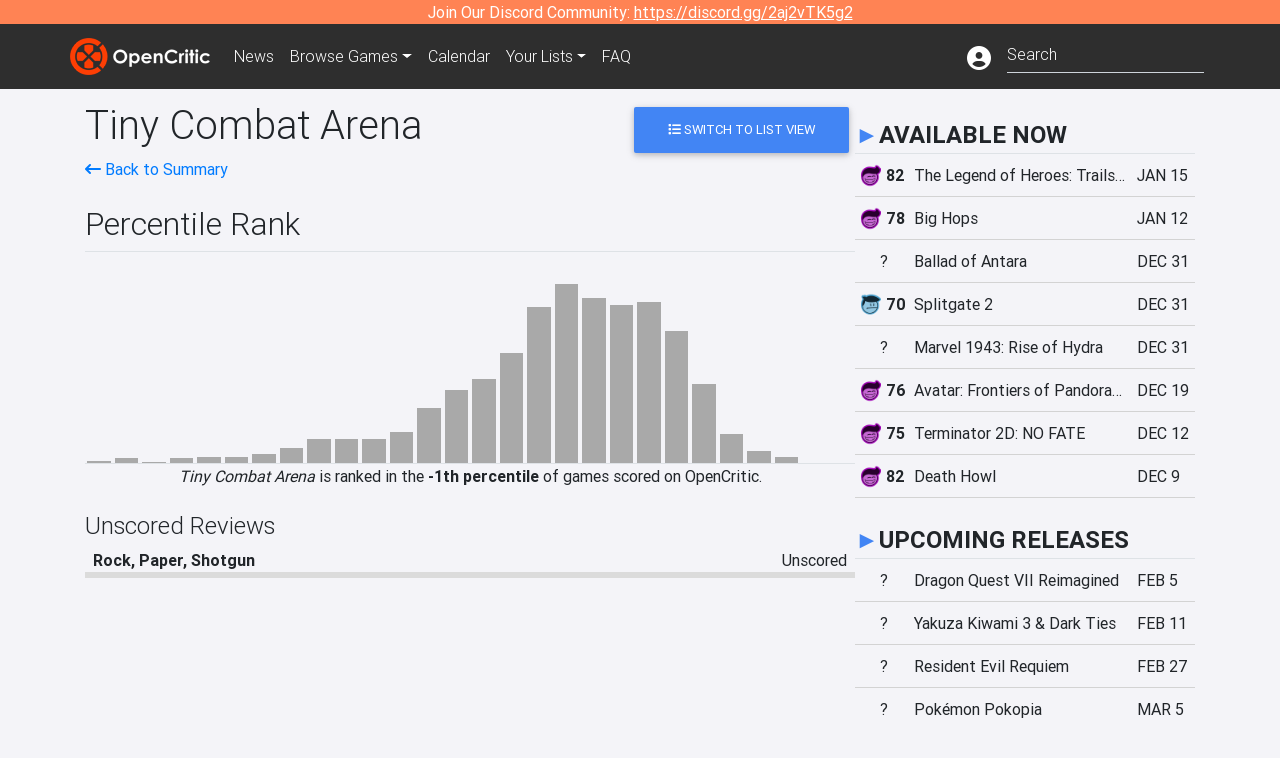

--- FILE ---
content_type: text/html; charset=utf-8
request_url: https://opencritic.com/game/12806/tiny-combat-arena/charts
body_size: 13361
content:
<!DOCTYPE html><html lang="en"><head>
  <meta charset="utf-8">
  <title>OpenCritic - Video Game Reviews from the Top Critics in Gaming</title>
  <base href="/">
  <meta name="viewport" content="width=device-width, initial-scale=1">
  <script>
    if (document && document.cookie && document.cookie.indexOf('oc_remove_ads=1') >= 0) {
      // (function () {
      //   var script = '.oc-ad, .nn-player-floating { display: none!important; }';
      //   var linkElement = this.document.createElement('link');
      //   linkElement.setAttribute('rel', 'stylesheet');
      //   linkElement.setAttribute('type', 'text/css');
      //   linkElement.setAttribute('href', 'data:text/css;charset=UTF-8,' + encodeURIComponent(script));
      //   var head = document.getElementsByTagName('head')[0];
      //   head.appendChild(linkElement);
      // })();
    }
  </script>
  <!-- Google tag (gtag.js) -->
  <script async="" src="https://www.googletagmanager.com/gtag/js?id=UA-68644062-1"></script>
  <script>
    window.dataLayer = window.dataLayer || [];
    function gtag(){dataLayer.push(arguments);}
    gtag('js', new Date());

    gtag('config', 'G-SZ64N8QEK5',  { send_page_view: false});
    gtag('config', 'UA-68644062-1',  { send_page_view: false});
  </script>
  <meta name="viewport" content="width=device-width, initial-scale=1">
  <link rel="apple-touch-icon-precomposed" sizes="57x57" href="//img.opencritic.com/app_icons/apple-touch-icon-57x57.png">
  <link rel="apple-touch-icon-precomposed" sizes="114x114" href="//img.opencritic.com/app_icons/apple-touch-icon-114x114.png">
  <link rel="apple-touch-icon-precomposed" sizes="72x72" href="//img.opencritic.com/app_icons/apple-touch-icon-72x72.png">
  <link rel="apple-touch-icon-precomposed" sizes="144x144" href="//img.opencritic.com/app_icons/apple-touch-icon-144x144.png">
  <link rel="apple-touch-icon-precomposed" sizes="60x60" href="//img.opencritic.com/app_icons/apple-touch-icon-60x60.png">
  <link rel="apple-touch-icon-precomposed" sizes="120x120" href="//img.opencritic.com/app_icons/apple-touch-icon-120x120.png">
  <link rel="apple-touch-icon-precomposed" sizes="76x76" href="//img.opencritic.com/app_icons/apple-touch-icon-76x76.png">
  <link rel="apple-touch-icon-precomposed" sizes="152x152" href="//img.opencritic.com/app_icons/apple-touch-icon-152x152.png">
  <link rel="icon" type="image/png" href="//img.opencritic.com/app-icons/appicon_394x394.png" sizes="394x394">
  <link rel="icon" type="image/png" href="//img.opencritic.com/app-icons/favicon-196x196.png" sizes="196x196">
  <link rel="icon" type="image/png" href="//img.opencritic.com/app-icons/appicon_192x192.png" sizes="192x192">
  <link rel="icon" type="image/png" href="//img.opencritic.com/app-icons/appicon_180x180.png" sizes="180x180">
  <link rel="icon" type="image/png" href="//img.opencritic.com/app-icons/favicon-96x96.png" sizes="96x96">
  <link rel="icon" type="image/png" href="//img.opencritic.com/app-icons/favicon-32x32.png" sizes="32x32">
  <link rel="icon" type="image/png" href="//img.opencritic.com/app-icons/favicon-16x16.png" sizes="16x16">
  <link rel="icon" type="image/png" href="//img.opencritic.com/app-icons/favicon-128.png" sizes="128x128">
  <script>window.twttr = (function(d, s, id) {
    var js, fjs = d.getElementsByTagName(s)[0],
      t = window.twttr || {};
    if (d.getElementById(id)) return t;
    js = d.createElement(s);
    js.id = id;
    js.src = "https://platform.twitter.com/widgets.js";
    fjs.parentNode.insertBefore(js, fjs);

    t._e = [];
    t.ready = function(f) {
      t._e.push(f);
    };

    return t;
  }(document, "script", "twitter-wjs"));</script>
  <meta property="og:site_name" content="OpenCritic">
  <meta name="theme-color" content="#2e2e2e">
  <meta name="robots" content="max-image-preview:large">
  <script>
    window.fbAsyncInit = function() {
      FB.init({
        appId            : '1508145572832109',
        xfbml            : true,
        version          : 'v19.0'
      });
    };
  </script>
  <script async="" defer="" crossorigin="anonymous" src="https://connect.facebook.net/en_US/sdk.js"></script>
<link rel="stylesheet" href="styles.1c42871b69582c57.css"><style ng-transition="serverApp">.main-content.loading[_ngcontent-sc138], .loading-area.loading[_ngcontent-sc138], .right-quick-nav.hidden[_ngcontent-sc138]{display:none}</style><style ng-transition="serverApp">.staging-notification[_ngcontent-sc136]{position:fixed;top:0;left:0;padding:4px;background-color:var(--oc-orange);z-index:999}.ribbon[_ngcontent-sc136]{text-align:center;background-color:var(--oc-orange);color:#fff}.ribbon[_ngcontent-sc136]   a[_ngcontent-sc136], .ribbon[_ngcontent-sc136]   button[_ngcontent-sc136]{color:#fff;text-decoration:underline}.ribbon[_ngcontent-sc136]   a[_ngcontent-sc136]:hover, .ribbon[_ngcontent-sc136]   button[_ngcontent-sc136]:hover{color:#fff;text-decoration:none}.search-box[_ngcontent-sc136]{position:relative;display:block}.navbar[_ngcontent-sc136]{min-height:63px}.navbar-brand[_ngcontent-sc136]{max-width:38px;transform:scale(.6);overflow:hidden;margin-right:2px}li.faq-item[_ngcontent-sc136]{display:none}.links[_ngcontent-sc136]{margin-top:1px}.profile-icon[_ngcontent-sc136]{vertical-align:middle;font-size:1.4rem;margin-top:1px}#opencritic-nav[_ngcontent-sc136]{box-shadow:none}.search-fa-mobile[_ngcontent-sc136]{vertical-align:middle;font-size:1.2rem}div.top-ad[_ngcontent-sc136]{background-color:#2e2e2e;text-align:center}.navbar-nav[_ngcontent-sc136]   .dropdown[_ngcontent-sc136]   .dropdown-menu[_ngcontent-sc136]{transform:translate(4px,36px)}app-search-bar[_ngcontent-sc136]     .search-box-container form input{margin-bottom:4px;padding-bottom:2px}app-search-bar[_ngcontent-sc136]     .search-results-box{color:#212529}.navbar-nav[_ngcontent-sc136]{font-size:.8rem;font-weight:700}@media (min-width: 500px){.navbar-nav[_ngcontent-sc136]{font-weight:300;font-size:1rem}.navbar-brand[_ngcontent-sc136]{transform:none}}@media (min-width: 768px){.transparent[_ngcontent-sc136]    {background:transparent!important;position:absolute;top:0;left:0;right:0;z-index:100;color:#fff}.transparent[_ngcontent-sc136]     .navbar{background:transparent!important}.transparent.transparent-open[_ngcontent-sc136]    {background:#2e2e2e!important}.transparent.transparent-open[_ngcontent-sc136]     .navbar{background:#2e2e2e!important}.navbar-brand[_ngcontent-sc136]{max-width:unset;margin-right:1rem}li.faq-item[_ngcontent-sc136]{display:list-item}}.nav-link[_ngcontent-sc136]:hover{box-shadow:0 0 inset,0 -4px #fc430a inset,0 0 inset,0 0 inset}@media (min-width: 992px){.account-dropdown[_ngcontent-sc136]{margin-top:.75rem;display:inline-block;transition:none}.profile-icon[_ngcontent-sc136]{vertical-align:middle;font-size:1.5rem}.navbar[_ngcontent-sc136]{min-height:65px}}.account-badge[_ngcontent-sc136]{right:-.25rem}</style><style ng-transition="serverApp">.loading[_ngcontent-sc137]{display:none}.wrapper[_ngcontent-sc137]{padding:0 80px}.wrapper[_ngcontent-sc137]:has(.valnet-content){background:#f2f2f2}footer[_ngcontent-sc137]{line-height:1}footer[_ngcontent-sc137]   a[_ngcontent-sc137]{color:inherit;text-decoration:none}footer[_ngcontent-sc137]   a[_ngcontent-sc137]:hover{text-decoration:none}footer[_ngcontent-sc137]   .w-footer[_ngcontent-sc137]{padding:64px 0;background:#181818}@media (min-width: 1024px){footer[_ngcontent-sc137]   .w-footer[_ngcontent-sc137]{padding-bottom:64px}}footer[_ngcontent-sc137]   .w-footer[_ngcontent-sc137]   .footer-content[_ngcontent-sc137]{display:grid;max-width:930px;margin:0 auto;text-align:center;grid-row-gap:32px;row-gap:32px}@media (min-width: 1200px){footer[_ngcontent-sc137]   .w-footer[_ngcontent-sc137]   .footer-content[_ngcontent-sc137]{max-width:1100px}}@media (min-width: 1024px){footer[_ngcontent-sc137]   .w-footer[_ngcontent-sc137]   .footer-content[_ngcontent-sc137]{grid-template-columns:repeat(3,1fr);text-align:left}}footer[_ngcontent-sc137]   .w-footer[_ngcontent-sc137]   .footer-column[_ngcontent-sc137]{text-align:center;padding:0}footer[_ngcontent-sc137]   .w-footer[_ngcontent-sc137]   .column-header[_ngcontent-sc137]{display:flex;height:32px;margin-bottom:32px;justify-content:center}@media (min-width: 1024px){footer[_ngcontent-sc137]   .w-footer[_ngcontent-sc137]   .column-header.section-left[_ngcontent-sc137]{justify-content:flex-start}}@media (min-width: 1024px){footer[_ngcontent-sc137]   .w-footer[_ngcontent-sc137]   .column-header.section-right[_ngcontent-sc137]{justify-content:flex-end}}footer[_ngcontent-sc137]   .w-footer[_ngcontent-sc137]   .footer-img[_ngcontent-sc137]{display:block;height:32px}footer[_ngcontent-sc137]   .w-footer[_ngcontent-sc137]   .footer-img[_ngcontent-sc137]   img[_ngcontent-sc137]{width:auto;height:100%;margin:0 auto}@media (min-width: 1024px){footer[_ngcontent-sc137]   .w-footer[_ngcontent-sc137]   .footer-img[_ngcontent-sc137]   img[_ngcontent-sc137]{margin:0}}footer[_ngcontent-sc137]   .w-footer[_ngcontent-sc137]   .footer-links[_ngcontent-sc137], footer[_ngcontent-sc137]   .w-footer[_ngcontent-sc137]   .footer-social[_ngcontent-sc137]{display:flex;justify-content:center;list-style:none;padding:0;margin:0 auto;text-align:center;line-height:20px}footer[_ngcontent-sc137]   .w-footer[_ngcontent-sc137]   .footer-links[_ngcontent-sc137]   li[_ngcontent-sc137]::marker, footer[_ngcontent-sc137]   .w-footer[_ngcontent-sc137]   .footer-social[_ngcontent-sc137]   li[_ngcontent-sc137]::marker{color:transparent}footer[_ngcontent-sc137]   .w-footer[_ngcontent-sc137]   .footer-links[_ngcontent-sc137]{flex-direction:column;gap:2px}@media (min-width: 1024px){footer[_ngcontent-sc137]   .w-footer[_ngcontent-sc137]   .footer-links[_ngcontent-sc137]{flex-direction:row;flex-wrap:nowrap;gap:4px;white-space:nowrap}footer[_ngcontent-sc137]   .w-footer[_ngcontent-sc137]   .footer-links[_ngcontent-sc137]   li[_ngcontent-sc137]:not(:last-child):after{content:"|";margin-left:4px;color:#ffffff40}footer[_ngcontent-sc137]   .w-footer[_ngcontent-sc137]   .footer-links.align-left[_ngcontent-sc137]{justify-content:flex-start}footer[_ngcontent-sc137]   .w-footer[_ngcontent-sc137]   .footer-links.align-right[_ngcontent-sc137]{justify-content:flex-end}}footer[_ngcontent-sc137]   .w-footer[_ngcontent-sc137]   .footer-social[_ngcontent-sc137]{align-items:center;flex-wrap:wrap;margin-top:2rem}footer[_ngcontent-sc137]   .w-footer[_ngcontent-sc137]   .footer-social[_ngcontent-sc137]   i[_ngcontent-sc137]{font-size:16px;padding:10px}footer[_ngcontent-sc137]   .w-footer[_ngcontent-sc137]   .footer-social[_ngcontent-sc137]   li[_ngcontent-sc137]:first-of-type{width:100%}@media (min-width: 768px){footer[_ngcontent-sc137]   .w-footer[_ngcontent-sc137]   .footer-social[_ngcontent-sc137]   li[_ngcontent-sc137]:first-of-type{width:unset;margin-right:16px}}footer[_ngcontent-sc137]   .w-footer[_ngcontent-sc137]   .footer-social[_ngcontent-sc137]   .social-elements[_ngcontent-sc137]{display:inline-flex;align-items:center;justify-content:center;width:24px;border-radius:0;border:none;color:#f2f2f2;padding:0 8px;transition:all .3s ease}footer[_ngcontent-sc137]   .w-footer[_ngcontent-sc137]   .footer-social[_ngcontent-sc137]   .social-elements[_ngcontent-sc137]   .text[_ngcontent-sc137]{font-size:20px;color:#f2f2f2}footer[_ngcontent-sc137]   .w-footer[_ngcontent-sc137]   .footer-social[_ngcontent-sc137]   .social-elements[_ngcontent-sc137]   .text[_ngcontent-sc137]:hover{opacity:.5;cursor:pointer}@media (min-width: 768px){footer[_ngcontent-sc137]   .w-footer[_ngcontent-sc137]   .footer-social[_ngcontent-sc137]{flex-direction:row;flex-wrap:nowrap;gap:4px;white-space:nowrap;justify-content:center;margin-top:20px}}@media (min-width: 1024px){footer[_ngcontent-sc137]   .w-footer[_ngcontent-sc137]   .footer-social[_ngcontent-sc137]{justify-content:flex-start}}footer[_ngcontent-sc137]   .w-footer[_ngcontent-sc137]   .footer-note[_ngcontent-sc137]{margin-top:2rem}@media (min-width: 1024px){footer[_ngcontent-sc137]   .w-footer[_ngcontent-sc137]   .footer-note[_ngcontent-sc137]{text-align:right}}footer[_ngcontent-sc137]   .w-footer[_ngcontent-sc137]   .text[_ngcontent-sc137]{font-size:12px;font-weight:400;line-height:1.5em;color:#f2f2f2;font-family:Roboto,sans-serif;text-decoration:none;white-space:nowrap}footer[_ngcontent-sc137]   .w-footer[_ngcontent-sc137]   .text.highlight[_ngcontent-sc137]{font-weight:700}footer[_ngcontent-sc137]   .w-footer[_ngcontent-sc137]   .text.large[_ngcontent-sc137]{font-size:14px}footer[_ngcontent-sc137]   .w-footer[_ngcontent-sc137]   .text.icon[_ngcontent-sc137]{display:flex;gap:4px}footer[_ngcontent-sc137]   .w-footer[_ngcontent-sc137]   .text.icon[_ngcontent-sc137]:before, footer[_ngcontent-sc137]   .w-footer[_ngcontent-sc137]   .text.icon[_ngcontent-sc137]:after{font-size:16px}footer[_ngcontent-sc137]   .w-footer[_ngcontent-sc137]   .text[_ngcontent-sc137]   .brand[_ngcontent-sc137], footer[_ngcontent-sc137]   .w-footer[_ngcontent-sc137]   .text[_ngcontent-sc137]   .link[_ngcontent-sc137]{font-weight:700}footer[_ngcontent-sc137]   .w-footer[_ngcontent-sc137]   a.text[_ngcontent-sc137]:hover{opacity:.5;cursor:pointer}footer[_ngcontent-sc137]   .valnet-content[_ngcontent-sc137]{display:flex;align-items:center;justify-content:center;max-width:1100px;margin:0 auto;padding:20px 0}footer[_ngcontent-sc137]   .valnet-content[_ngcontent-sc137]   .text[_ngcontent-sc137]{font-size:12px;font-weight:400;color:#242424;font-family:Roboto,sans-serif;text-decoration:none}</style><style ng-transition="serverApp">.loading-text[_ngcontent-sc196]{font-size:3rem;margin-top:4rem}</style><style ng-transition="serverApp">@media (min-width: 992px){.d-flex[_ngcontent-sc140]{gap:var(--oc-sidebar-gap)}.d-flex[_ngcontent-sc140]   div[_ngcontent-sc140]:first-of-type{min-width:0}}</style><style ng-transition="serverApp">[_ngcontent-sc194]:root{--oc-error: #dc3545;--oc-orange: #ff8354;--oc-red: #FC430A;--oc-text-secondary: #BDBDBD;--oc-positive: #57ce53;--oc-negative: #ce4347;--oc-border-color: #ced4da;--oc-link: #3b71ca;--oc-bg-strong: #9e00b4;--oc-bg-mighty: #fc430a;--oc-body-bg: #f4f4f8;--oc-dark-bg1: rgb(24, 24, 26);--oc-dark-bg5: rgb(72, 72, 77)}.distribution-bar.mighty[_ngcontent-sc194]{background-color:#fc430a}.distribution-bar.strong[_ngcontent-sc194]{background-color:#9e00b4}.distribution-bar.fair[_ngcontent-sc194]{background-color:#4aa1ce}.distribution-bar.weak[_ngcontent-sc194]{background-color:#80b06a}.rank-holder[_ngcontent-sc194]{width:100%}.distribution-bar[_ngcontent-sc194]{background-color:#a9a9a9}.height100[_ngcontent-sc194]{min-height:100%}.dist-graph[_ngcontent-sc194]{height:150px;margin-top:1rem}.distribution-bar-container[_ngcontent-sc194]{display:inline-block;padding:0 1px}@media (min-width: 768px){.dist-graph[_ngcontent-sc194]{height:168px;margin-top:1.5rem}.distribution-bar-container[_ngcontent-sc194]{padding:0 1px}}@media (min-width: 992px){.dist-graph[_ngcontent-sc194]{height:180px;margin-top:2rem}.distribution-bar-container[_ngcontent-sc194]{padding:0 2px}}</style><style ng-transition="serverApp">.opencritic-dark[_ngcontent-sc132]{background-color:#18181a;color:#ffffffde}.opencritic-dark[_ngcontent-sc132]   .md-form[_ngcontent-sc132]   label[_ngcontent-sc132]{color:#f0f0f0}.opencritic-dark[_ngcontent-sc132]   h3.popover-header[_ngcontent-sc132]{color:#212529}.opencritic-dark[_ngcontent-sc132]   .key-trailer-box-row[_ngcontent-sc132]{background-color:#303033!important}.opencritic-dark[_ngcontent-sc132]   .modal-content[_ngcontent-sc132]{background-color:#18181a}.opencritic-dark[_ngcontent-sc132]   .game-name-container[_ngcontent-sc132]   .rating-container[_ngcontent-sc132]{color:#fff}.opencritic-dark[_ngcontent-sc132]   .review-policies-modal-body[_ngcontent-sc132]{background-color:#18181a!important}.opencritic-dark[_ngcontent-sc132]   .profile-action-buttons[_ngcontent-sc132]   i[_ngcontent-sc132]{color:#fff}.opencritic-dark[_ngcontent-sc132]   div.carousel-inner[_ngcontent-sc132]{background-color:#000}.opencritic-dark[_ngcontent-sc132]   .form-group[_ngcontent-sc132]   select[_ngcontent-sc132]{color:#ffffffb3!important}.opencritic-dark[_ngcontent-sc132]   .form-group[_ngcontent-sc132]   select[_ngcontent-sc132]   option[_ngcontent-sc132]{color:#333!important}.opencritic-dark[_ngcontent-sc132]   em.toggle-text[_ngcontent-sc132]{color:#629dff}.opencritic-dark[_ngcontent-sc132]   div.card-page-buttons[_ngcontent-sc132]   .btn.btn-link[_ngcontent-sc132]{color:#ffffffde!important}.opencritic-dark[_ngcontent-sc132]   .container[_ngcontent-sc132]   .imported-article[_ngcontent-sc132]   blockquote[_ngcontent-sc132]{background-color:#48484d;color:#ffffff87}.opencritic-dark[_ngcontent-sc132]   .md-form[_ngcontent-sc132]   .form-control[_ngcontent-sc132]{color:#ffffffde}.opencritic-dark[_ngcontent-sc132]   .patreon-progress-bar[_ngcontent-sc132]{background-color:#48484d}.opencritic-dark[_ngcontent-sc132]   .patreon-modal-body[_ngcontent-sc132], .opencritic-dark[_ngcontent-sc132]   .generic-social-modal-body[_ngcontent-sc132]{background-color:#303033;color:#ffffffb3}.opencritic-dark[_ngcontent-sc132]   app-review-card[_ngcontent-sc132]   .score[_ngcontent-sc132]{color:#fff}.opencritic-dark[_ngcontent-sc132]   .game-edit-list[_ngcontent-sc132]   .game-row[_ngcontent-sc132], .opencritic-dark[_ngcontent-sc132]   .game-edit-list[_ngcontent-sc132]   .no-games[_ngcontent-sc132], .opencritic-dark[_ngcontent-sc132]   .cdk-drag.game-row[_ngcontent-sc132]{background-color:#303033}.opencritic-dark[_ngcontent-sc132]   hr[_ngcontent-sc132]{border-top:1px solid rgba(255,255,255,.7)}.opencritic-dark[_ngcontent-sc132]   div.article[_ngcontent-sc132]{color:#ffffffb3}.opencritic-dark[_ngcontent-sc132]   div.article[_ngcontent-sc132]   h3[_ngcontent-sc132]{color:#ffffffde!important}.opencritic-dark[_ngcontent-sc132]   div.article[_ngcontent-sc132]   a.btn[_ngcontent-sc132]{background-color:#18181a!important;border:1px solid #303033!important}.opencritic-dark[_ngcontent-sc132]   .md-accordion[_ngcontent-sc132]   .card[_ngcontent-sc132]   .card-body[_ngcontent-sc132]{color:#ffffffb3}.opencritic-dark[_ngcontent-sc132]   .border-bottom[_ngcontent-sc132], .opencritic-dark[_ngcontent-sc132]   .game-row[_ngcontent-sc132]{border-bottom:1px solid #3c3c40!important}.opencritic-dark[_ngcontent-sc132]   .border-top[_ngcontent-sc132]{border-top:1px solid #3c3c40!important}.opencritic-dark[_ngcontent-sc132]   div.description-overlay[_ngcontent-sc132]{background:linear-gradient(to bottom,rgba(255,255,255,0) 50%,#18181a 100%)!important}.opencritic-dark[_ngcontent-sc132]   a[_ngcontent-sc132]{color:#629dff}.opencritic-dark[_ngcontent-sc132]   a.click-here[_ngcontent-sc132]{color:#629dff!important}.opencritic-dark[_ngcontent-sc132]   a.btn-primary[_ngcontent-sc132]{color:#fff}.opencritic-dark[_ngcontent-sc132]   a.btn-light[_ngcontent-sc132]{color:#000}.opencritic-dark[_ngcontent-sc132]   mdb-accordion-item-head[_ngcontent-sc132]   div.card-header[_ngcontent-sc132]   a[role=button][_ngcontent-sc132]{color:#629dff}.opencritic-dark[_ngcontent-sc132]   .card[_ngcontent-sc132]{background-color:#3c3c40;color:#ffffffb3}.opencritic-dark[_ngcontent-sc132]   .card[_ngcontent-sc132]   .card-body[_ngcontent-sc132]   .card-text[_ngcontent-sc132]{color:#ffffffb3}.opencritic-dark[_ngcontent-sc132]   .card.card-cascade[_ngcontent-sc132]   .card-body.card-body-cascade[_ngcontent-sc132]{background-color:#303033!important;color:#ffffffde!important}.opencritic-dark[_ngcontent-sc132]   app-calendar-month[_ngcontent-sc132]   .card[_ngcontent-sc132]{background-color:#242426}.opencritic-dark[_ngcontent-sc132]   app-calendar-day[_ngcontent-sc132]{background-color:#3c3c40}.opencritic-dark[_ngcontent-sc132]   div.page-row[_ngcontent-sc132]{border-bottom:1px solid #3c3c40;border-top:1px solid #3c3c40}.opencritic-dark[_ngcontent-sc132]   div.page-row[_ngcontent-sc132]   .text-black-50[_ngcontent-sc132]{color:#ffffff87!important}.opencritic-dark[_ngcontent-sc132]   div.page-row[_ngcontent-sc132]   .sort-options[_ngcontent-sc132]   i[_ngcontent-sc132]{color:#ffffff87}.opencritic-dark[_ngcontent-sc132]   div.search-results-box.show[_ngcontent-sc132], .opencritic-dark[_ngcontent-sc132]   div.search-results-box.show[_ngcontent-sc132]   div.search-result[_ngcontent-sc132]{background-color:#303033;color:#ffffffde}.opencritic-dark[_ngcontent-sc132]   div.search-results-box.show[_ngcontent-sc132]   div.search-result[_ngcontent-sc132]   [_ngcontent-sc132]:hover{color:#fff;background-color:#4285f4;display:block}.opencritic-dark[_ngcontent-sc132]   app-browse-platform[_ngcontent-sc132]   .desktop-game-display[_ngcontent-sc132]   div.page-row[_ngcontent-sc132]{border-bottom:1px solid #3c3c40!important;border-top:1px solid #3c3c40}.opencritic-dark[_ngcontent-sc132]   app-browse-platform[_ngcontent-sc132]   .desktop-game-display[_ngcontent-sc132]   div.page-row[_ngcontent-sc132]   .text-black-50[_ngcontent-sc132]{color:#ffffff87!important}.opencritic-dark[_ngcontent-sc132]   app-browse-platform[_ngcontent-sc132]   .desktop-game-display[_ngcontent-sc132]   div.page-row[_ngcontent-sc132]   .sort-options[_ngcontent-sc132]   i[_ngcontent-sc132]{color:#ffffff87}.opencritic-dark[_ngcontent-sc132]   div.review-row[_ngcontent-sc132]{border-bottom:1px solid #3c3c40}.opencritic-dark[_ngcontent-sc132]   div.dropdown-menu[_ngcontent-sc132]{background-color:#3c3c40;color:#ffffffde}.opencritic-dark[_ngcontent-sc132]   div.dropdown-menu[_ngcontent-sc132]   a[_ngcontent-sc132]{color:#ffffffde}.opencritic-dark[_ngcontent-sc132]   mdb-select[_ngcontent-sc132]   mdb-select-dropdown[_ngcontent-sc132]   .dropdown-content[_ngcontent-sc132]{background-color:#303033;color:#629dff}.opencritic-dark[_ngcontent-sc132]   mdb-select[_ngcontent-sc132]   mdb-select-dropdown[_ngcontent-sc132]   .dropdown-content[_ngcontent-sc132]   ul[_ngcontent-sc132]   .selected[_ngcontent-sc132]{background-color:#48484d}.opencritic-dark[_ngcontent-sc132]   mdb-select[_ngcontent-sc132]   mdb-select-dropdown[_ngcontent-sc132]   .dropdown-content[_ngcontent-sc132]   li.active[_ngcontent-sc132]{background-color:#48484d}.opencritic-dark[_ngcontent-sc132]   mdb-select[_ngcontent-sc132]   div[_ngcontent-sc132] > div.single[_ngcontent-sc132] > div.value[_ngcontent-sc132]{color:#ffffffde}.opencritic-dark[_ngcontent-sc132]   mdb-select[_ngcontent-sc132]   div[_ngcontent-sc132] > div.single[_ngcontent-sc132] > div.toggle[_ngcontent-sc132]{color:#fff}.opencritic-dark[_ngcontent-sc132]   .score-information[_ngcontent-sc132]   .breakdown-row[_ngcontent-sc132]   .no-color[_ngcontent-sc132], .opencritic-dark[_ngcontent-sc132]   .chart-row-v2[_ngcontent-sc132]   .bar-on-chart[_ngcontent-sc132]   .the-gray[_ngcontent-sc132]{background-color:#48484d}.opencritic-dark[_ngcontent-sc132]   .modal-body[_ngcontent-sc132]   .form-control[_ngcontent-sc132]{color:#ffffffde;background-color:transparent}.browser-css-ad[_ngcontent-sc132]{display:none}.ad-container.offset-px[_ngcontent-sc132]{margin-right:-15px}.mobile-header[_ngcontent-sc132], .mobile-banner[_ngcontent-sc132]{min-width:1px}.mobile-box[_ngcontent-sc132]{min-width:1px;margin-top:1rem}.video-player-container[_ngcontent-sc132]{width:100%;display:block;position:relative;max-width:680px;margin:auto}.video-player-container[_ngcontent-sc132]:before{padding-top:56%;display:block;content:""}.video-player-container[_ngcontent-sc132]   .oc-ad[_ngcontent-sc132]{position:absolute;top:0;left:0;bottom:0;right:0;background-color:#c1c1cb}@media (any-pointer: fine){.video-player-container[_ngcontent-sc132]:before{padding-top:51%}}.oc-ad[_ngcontent-sc132]{margin-left:auto;margin-right:auto}@media (min-width: 992px){.ad-container.offset-px[_ngcontent-sc132]{display:none}.right-nav[_ngcontent-sc132], .desktop-box[_ngcontent-sc132]{min-width:336px}.desktop-header[_ngcontent-sc132]{min-width:1px;margin-left:-20px}.desktop-banner[_ngcontent-sc132]{min-width:728px}.mobile-header[_ngcontent-sc132], .mobile-banner[_ngcontent-sc132], .mobile-box[_ngcontent-sc132]{min-width:0;min-height:0}}@media (min-width: 1200px){.desktop-header[_ngcontent-sc132]{margin-left:auto;margin-right:auto}}</style><style ng-transition="serverApp">.game-scores.show[_ngcontent-sc145]{display:block}.show-clickable[_ngcontent-sc145]   app-score-orb[_ngcontent-sc145]{cursor:pointer}.col-4.narrow-col[_ngcontent-sc145]{padding-left:8px;padding-right:8px}@media (min-width: 576px){.game-scores.hide[_ngcontent-sc145]{display:none}.col-4.narrow-col[_ngcontent-sc145]{padding-left:16px;padding-right:16px}}p[_ngcontent-sc145]{font-size:.85rem;line-height:1.2}</style><style ng-transition="serverApp">.game-row[_ngcontent-sc139]{font-size:14px;padding:4px 0;cursor:pointer}.game-row[_ngcontent-sc139]:not(:last-child){border-bottom:1px solid lightgray}.tier-display[_ngcontent-sc139]{padding:0 4px;width:34px}.unknown-display[_ngcontent-sc139]{width:50px;padding:0 4px;text-align:center}.date-col[_ngcontent-sc139]{text-transform:uppercase;width:48px}.score-display[_ngcontent-sc139]{width:16px}.game-name[_ngcontent-sc139]{max-width:190px;white-space:nowrap;overflow:hidden;text-overflow:ellipsis}.section-title[_ngcontent-sc139]{text-transform:uppercase;font-size:24px;font-weight:800}.section-title[_ngcontent-sc139] > span[_ngcontent-sc139]{color:#4285f4}.storefront[_ngcontent-sc139]{font-weight:700}.buy-now[_ngcontent-sc139]{font-size:24px;margin-top:60px}.buy-now[_ngcontent-sc139]   span.retailer[_ngcontent-sc139]{font-weight:700}.buy-now[_ngcontent-sc139]   span.retailer.amazon[_ngcontent-sc139]{color:#f89500}.buy-now[_ngcontent-sc139]   span.retailer.gmg[_ngcontent-sc139]{color:#00e205}.rgba-black-light-custom[_ngcontent-sc139]{background-color:#00000073}</style><style ng-transition="serverApp">.game-row[_ngcontent-sc128]{font-size:16px;padding:4px 0;cursor:pointer}.game-row[_ngcontent-sc128]{border-bottom:1px solid lightgray}.unknown-display[_ngcontent-sc128]{width:52px;padding:0 4px;text-align:center}.date-col[_ngcontent-sc128]{text-transform:uppercase;width:58px}.tier-display[_ngcontent-sc128]{padding:0 3px;width:24px;margin-right:2px}.score-display[_ngcontent-sc128]{width:24px;font-weight:900;margin-left:2px}.game-name[_ngcontent-sc128]{white-space:nowrap;overflow:hidden;text-overflow:ellipsis;margin:0 12px 0 4px}.section-title[_ngcontent-sc128]{text-transform:uppercase;font-size:24px;font-weight:800}.section-title[_ngcontent-sc128] > span[_ngcontent-sc128]{color:#4285f4}.force-spacer[_ngcontent-sc128]{min-height:34px;margin-left:3px}</style><style ng-transition="serverApp"></style></head>
<body>
<script type="text/javascript">
  if (document && document.cookie && document.cookie.indexOf('dark=theme') >= 0) {
    document.getElementsByTagName('body')[0].classList.add('opencritic-dark');
  }
  if ('serviceWorker' in navigator) {
    navigator.serviceWorker.getRegistrations().then(function (registrations) {
      for (let registration of registrations) {
        registration.unregister();
      }
    });
  }
</script>

<app-root _nghost-sc138="" ng-version="13.3.11"><app-navbar _ngcontent-sc138="" _nghost-sc136=""><!----><div _ngcontent-sc136="" class="ribbon"><div _ngcontent-sc136="" class="container"><div _ngcontent-sc136="" class="d-flex flex-column gap-3 flex-md-row justify-content-md-center"><span _ngcontent-sc136=""> Join Our Discord Community: <a _ngcontent-sc136="" href="https://discord.gg/2aj2vTK5g2" nofollow="" target="_">https://discord.gg/2aj2vTK5g2</a></span><!----></div></div></div><nav _ngcontent-sc136="" id="opencritic-nav" class="navbar navbar-expand main-nav"><div _ngcontent-sc136="" class="container"><a _ngcontent-sc136="" class="navbar-brand" href="/"><img _ngcontent-sc136="" src="https://img.opencritic.com/logo-light.png" width="140px" height="37px" alt="OpenCritic Logo" class="brand-image"></a><div _ngcontent-sc136="" class="collapse navbar-collapse"><ul _ngcontent-sc136="" class="navbar-nav"><li _ngcontent-sc136="" class="nav-item"><a _ngcontent-sc136="" routerlink="/news" class="nav-link waves-light" href="/news">News</a></li><li _ngcontent-sc136="" ngbdropdown="" class="nav-item dropdown"><a _ngcontent-sc136="" ngbdropdowntoggle="" type="button" routerlink="/browse/all" class="dropdown-toggle nav-link" href="/browse/all" aria-expanded="false"><span _ngcontent-sc136="" class="d-none d-md-inline">Browse </span>Games</a><div _ngcontent-sc136="" ngbdropdownmenu="" role="menu" class="dropdown-menu dropdown dropdown-primary"><a _ngcontent-sc136="" routerlink="/browse/ps5" class="dropdown-item" href="/browse/ps5">PlayStation 5</a><a _ngcontent-sc136="" routerlink="/browse/xbxs" class="dropdown-item" href="/browse/xbxs">Xbox Series X/S</a><a _ngcontent-sc136="" routerlink="/browse/ps4" class="dropdown-item" href="/browse/ps4">PlayStation 4</a><a _ngcontent-sc136="" routerlink="/browse/xb1" class="dropdown-item" href="/browse/xb1">Xbox One</a><a _ngcontent-sc136="" routerlink="/browse/pc" class="dropdown-item" href="/browse/pc">PC</a><a _ngcontent-sc136="" routerlink="/browse/switch 2" class="dropdown-item" href="/browse/switch%202">Nintendo Switch 2</a><a _ngcontent-sc136="" routerlink="/browse/switch" class="dropdown-item" href="/browse/switch">Nintendo Switch</a><a _ngcontent-sc136="" routerlink="/browse/all" class="dropdown-item" href="/browse/all">All Platforms</a><a _ngcontent-sc136="" routerlink="/browse" class="dropdown-item" href="/browse">Other Platforms</a></div></li><li _ngcontent-sc136="" class="nav-item"><a _ngcontent-sc136="" routerlink="/calendar" class="nav-link waves-light" href="/calendar">Calendar</a></li><li _ngcontent-sc136="" ngbdropdown="" class="nav-item dropdown"><!----><a _ngcontent-sc136="" type="button" routerlinkactive="'active'" class="nav-link dropdown-toggle">Your Lists</a><!----><div _ngcontent-sc136="" ngbdropdownmenu="" role="menu" class="dropdown-menu dropdown dropdown-primary"><a _ngcontent-sc136="" routerlink="/list/want" class="dropdown-item waves-light" href="/list/want">Want to Play</a><a _ngcontent-sc136="" routerlink="/list/played" class="dropdown-item waves-light" href="/list/played">Played</a><a _ngcontent-sc136="" routerlink="/list/favorite" class="dropdown-item waves-light" href="/list/favorite">Favorites</a><a _ngcontent-sc136="" routerlink="/list" class="dropdown-item waves-light" href="/list">Custom Lists</a></div></li><li _ngcontent-sc136="" class="nav-item faq-item"><a _ngcontent-sc136="" routerlink="/faq" class="nav-link waves-light" href="/faq">FAQ</a></li></ul><ul _ngcontent-sc136="" class="navbar-nav ml-auto"><!----><li _ngcontent-sc136="" class="nav-item"><a _ngcontent-sc136="" type="button" class="mr-3 text-white account-dropdown"><i _ngcontent-sc136="" class="fas fa-user-circle profile-icon"></i></a></li><!----><li _ngcontent-sc136="" class="nav-item"><a _ngcontent-sc136="" class="deco-none mr-2 d-lg-none text-white" href="/search"><i _ngcontent-sc136="" class="far fa-search search-fa-mobile"></i></a><!----></li></ul></div></div></nav></app-navbar><div _ngcontent-sc138="" class="main-content animated mt-1"><router-outlet _ngcontent-sc138=""></router-outlet><app-game-charts _nghost-sc196=""><app-json-ld _ngcontent-sc196=""><script type="application/ld+json">{
  "@context": "http://schema.org",
  "@type": "VideoGame",
  "applicationCategory": "Game",
  "name": "Tiny Combat Arena"
}</script></app-json-ld><app-json-ld _ngcontent-sc196=""><script type="application/ld+json">{
  "@context": "https://schema.org",
  "@type": "BreadcrumbList",
  "itemListElement": [
    {
      "@type": "ListItem",
      "position": 1,
      "name": "Tiny Combat Arena",
      "item": "https://opencritic.com/game/12806/tiny-combat-arena"
    },
    {
      "@type": "ListItem",
      "position": 2,
      "name": "Charts",
      "item": "https://opencritic.com/game/12806/tiny-combat-arena/charts"
    }
  ]
}</script></app-json-ld><app-page-container-right-nav _ngcontent-sc196="" _nghost-sc140=""><div _ngcontent-sc140="" class="container"><!----><!----><div _ngcontent-sc140="" class="d-flex mb-4"><div _ngcontent-sc140="" class="flex-grow-1"><div _ngcontent-sc196="" class="game-charts"><div _ngcontent-sc196="" class="mt-4 mt-lg-2 mb-2"><div _ngcontent-sc196="" class="row no-guttes"><div _ngcontent-sc196="" class="col-md-6"><h1 _ngcontent-sc196="">Tiny Combat Arena</h1><a _ngcontent-sc196="" href="/game/12806/tiny-combat-arena"><i _ngcontent-sc196="" class="fa fa-long-arrow-left"></i> Back to Summary</a></div><div _ngcontent-sc196="" class="col-md-6 text-md-right"><a _ngcontent-sc196="" class="btn btn-primary" href="/game/12806/tiny-combat-arena/reviews"><i _ngcontent-sc196="" class="fa fa-list"></i> Switch to List View</a></div></div></div><div _ngcontent-sc196="" class="border-bottom mt-4 row no-gutters align-items-end"><h2 _ngcontent-sc196="">Percentile Rank</h2><span _ngcontent-sc196="" class="col"></span></div><!----><app-bar-graph _ngcontent-sc196="" _nghost-sc194=""><div _ngcontent-sc194="" class="rank-holder"><div _ngcontent-sc194="" class="d-flex dist-graph align-items-end border-bottom"><div _ngcontent-sc194="" placement="top" class="flex-grow-1 distribution-bar-container" style="height:1.2%;"><div _ngcontent-sc194="" class="d-block height100 distribution-bar"></div></div><!----><div _ngcontent-sc194="" placement="top" class="flex-grow-1 distribution-bar-container" style="height:2.8000000000000003%;"><div _ngcontent-sc194="" class="d-block height100 distribution-bar"></div></div><!----><div _ngcontent-sc194="" placement="top" class="flex-grow-1 distribution-bar-container" style="height:0.8%;"><div _ngcontent-sc194="" class="d-block height100 distribution-bar"></div></div><!----><div _ngcontent-sc194="" placement="top" class="flex-grow-1 distribution-bar-container" style="height:2.8000000000000003%;"><div _ngcontent-sc194="" class="d-block height100 distribution-bar"></div></div><!----><div _ngcontent-sc194="" placement="top" class="flex-grow-1 distribution-bar-container" style="height:3.2%;"><div _ngcontent-sc194="" class="d-block height100 distribution-bar"></div></div><!----><div _ngcontent-sc194="" placement="top" class="flex-grow-1 distribution-bar-container" style="height:3.5999999999999996%;"><div _ngcontent-sc194="" class="d-block height100 distribution-bar"></div></div><!----><div _ngcontent-sc194="" placement="top" class="flex-grow-1 distribution-bar-container" style="height:4.8%;"><div _ngcontent-sc194="" class="d-block height100 distribution-bar"></div></div><!----><div _ngcontent-sc194="" placement="top" class="flex-grow-1 distribution-bar-container" style="height:8.4%;"><div _ngcontent-sc194="" class="d-block height100 distribution-bar"></div></div><!----><div _ngcontent-sc194="" placement="top" class="flex-grow-1 distribution-bar-container" style="height:13.600000000000001%;"><div _ngcontent-sc194="" class="d-block height100 distribution-bar"></div></div><!----><div _ngcontent-sc194="" placement="top" class="flex-grow-1 distribution-bar-container" style="height:13.200000000000001%;"><div _ngcontent-sc194="" class="d-block height100 distribution-bar"></div></div><!----><div _ngcontent-sc194="" placement="top" class="flex-grow-1 distribution-bar-container" style="height:13.600000000000001%;"><div _ngcontent-sc194="" class="d-block height100 distribution-bar"></div></div><!----><div _ngcontent-sc194="" placement="top" class="flex-grow-1 distribution-bar-container" style="height:17.2%;"><div _ngcontent-sc194="" class="d-block height100 distribution-bar"></div></div><!----><div _ngcontent-sc194="" placement="top" class="flex-grow-1 distribution-bar-container" style="height:30.8%;"><div _ngcontent-sc194="" class="d-block height100 distribution-bar"></div></div><!----><div _ngcontent-sc194="" placement="top" class="flex-grow-1 distribution-bar-container" style="height:40.8%;"><div _ngcontent-sc194="" class="d-block height100 distribution-bar"></div></div><!----><div _ngcontent-sc194="" placement="top" class="flex-grow-1 distribution-bar-container" style="height:46.800000000000004%;"><div _ngcontent-sc194="" class="d-block height100 distribution-bar"></div></div><!----><div _ngcontent-sc194="" placement="top" class="flex-grow-1 distribution-bar-container" style="height:61.199999999999996%;"><div _ngcontent-sc194="" class="d-block height100 distribution-bar"></div></div><!----><div _ngcontent-sc194="" placement="top" class="flex-grow-1 distribution-bar-container" style="height:87.2%;"><div _ngcontent-sc194="" class="d-block height100 distribution-bar"></div></div><!----><div _ngcontent-sc194="" placement="top" class="flex-grow-1 distribution-bar-container" style="height:100%;"><div _ngcontent-sc194="" class="d-block height100 distribution-bar"></div></div><!----><div _ngcontent-sc194="" placement="top" class="flex-grow-1 distribution-bar-container" style="height:92.4%;"><div _ngcontent-sc194="" class="d-block height100 distribution-bar"></div></div><!----><div _ngcontent-sc194="" placement="top" class="flex-grow-1 distribution-bar-container" style="height:88%;"><div _ngcontent-sc194="" class="d-block height100 distribution-bar"></div></div><!----><div _ngcontent-sc194="" placement="top" class="flex-grow-1 distribution-bar-container" style="height:90%;"><div _ngcontent-sc194="" class="d-block height100 distribution-bar"></div></div><!----><div _ngcontent-sc194="" placement="top" class="flex-grow-1 distribution-bar-container" style="height:73.6%;"><div _ngcontent-sc194="" class="d-block height100 distribution-bar"></div></div><!----><div _ngcontent-sc194="" placement="top" class="flex-grow-1 distribution-bar-container" style="height:44%;"><div _ngcontent-sc194="" class="d-block height100 distribution-bar"></div></div><!----><div _ngcontent-sc194="" placement="top" class="flex-grow-1 distribution-bar-container" style="height:16%;"><div _ngcontent-sc194="" class="d-block height100 distribution-bar"></div></div><!----><div _ngcontent-sc194="" placement="top" class="flex-grow-1 distribution-bar-container" style="height:6.800000000000001%;"><div _ngcontent-sc194="" class="d-block height100 distribution-bar"></div></div><!----><div _ngcontent-sc194="" placement="top" class="flex-grow-1 distribution-bar-container" style="height:3.2%;"><div _ngcontent-sc194="" class="d-block height100 distribution-bar"></div></div><!----><div _ngcontent-sc194="" placement="top" class="flex-grow-1 distribution-bar-container" style="height:0%;"><div _ngcontent-sc194="" class="d-block height100 distribution-bar"></div></div><!----><div _ngcontent-sc194="" placement="top" class="flex-grow-1 distribution-bar-container" style="height:0%;"><div _ngcontent-sc194="" class="d-block height100 distribution-bar"></div></div><!----><!----></div><div _ngcontent-sc194="" class="rank-descriptor text-center"><em _ngcontent-sc194="">Tiny Combat Arena</em> is ranked in the <strong _ngcontent-sc194="">-1th percentile</strong> of games scored on OpenCritic. </div></div></app-bar-graph><div _ngcontent-sc196="" class="text-center mt-4"><app-advertisement _ngcontent-sc196="" _nghost-sc132=""><div _ngcontent-sc132="" class="ad-container"><div _ngcontent-sc132="" class="text-center oc-ad desktop-banner" id="nn_lb4"></div></div></app-advertisement><app-advertisement _ngcontent-sc196="" _nghost-sc132=""><div _ngcontent-sc132="" class="ad-container offset-px"><div _ngcontent-sc132="" class="text-center oc-ad mobile-box" id="nn_mobile_mpu3"></div></div></app-advertisement></div><div _ngcontent-sc196="" class="mt-4"><app-game-scores-display _ngcontent-sc196="" _nghost-sc145=""><!----></app-game-scores-display></div><!----><!----><div _ngcontent-sc196=""><div _ngcontent-sc196="" class="text-center loading-text">Loading...</div></div><!----></div></div><div _ngcontent-sc140="" class="right-quick-nav"><app-right-quick-nav _ngcontent-sc140="" _nghost-sc139=""><div _ngcontent-sc139="" class="my-4 game-container"><app-short-game-list _ngcontent-sc139="" _nghost-sc128=""><div _ngcontent-sc128="" class="border-bottom row no-gutters align-items-end"><span _ngcontent-sc128="" class="section-title"><span _ngcontent-sc128="">►</span>Available Now</span><span _ngcontent-sc128="" class="col"></span></div><a _ngcontent-sc128="" class="deco-none" href="/game/18976/the-legend-of-heroes-trails-beyond-the-horizon"><div _ngcontent-sc128="" class="row no-gutters game-row align-items-center"><div _ngcontent-sc128="" class="force-spacer"></div><div _ngcontent-sc128="" class="tier-display"><app-tier-display _ngcontent-sc128="" display="head" _nghost-sc124=""><img _ngcontent-sc124="" src="//img.opencritic.com/mighty-man/strong-head.png" alt="Strong" width="20" height="24"><!----><!----></app-tier-display></div><!----><div _ngcontent-sc128="" class="score-display">82</div><!----><!----><div _ngcontent-sc128="" class="col game-name">The Legend of Heroes: Trails Beyond the Horizon</div><div _ngcontent-sc128="" class="date-col">Jan 15</div></div></a><a _ngcontent-sc128="" class="deco-none" href="/game/19940/big-hops"><div _ngcontent-sc128="" class="row no-gutters game-row align-items-center"><div _ngcontent-sc128="" class="force-spacer"></div><div _ngcontent-sc128="" class="tier-display"><app-tier-display _ngcontent-sc128="" display="head" _nghost-sc124=""><img _ngcontent-sc124="" src="//img.opencritic.com/mighty-man/strong-head.png" alt="Strong" width="20" height="24"><!----><!----></app-tier-display></div><!----><div _ngcontent-sc128="" class="score-display">78</div><!----><!----><div _ngcontent-sc128="" class="col game-name">Big Hops</div><div _ngcontent-sc128="" class="date-col">Jan 12</div></div></a><a _ngcontent-sc128="" class="deco-none" href="/game/17799/ballad-of-antara"><div _ngcontent-sc128="" class="row no-gutters game-row align-items-center"><div _ngcontent-sc128="" class="force-spacer"></div><!----><!----><div _ngcontent-sc128="" class="unknown-display">? </div><!----><div _ngcontent-sc128="" class="col game-name">Ballad of Antara</div><div _ngcontent-sc128="" class="date-col">Dec 31</div></div></a><a _ngcontent-sc128="" class="deco-none" href="/game/17765/splitgate-2"><div _ngcontent-sc128="" class="row no-gutters game-row align-items-center"><div _ngcontent-sc128="" class="force-spacer"></div><div _ngcontent-sc128="" class="tier-display"><app-tier-display _ngcontent-sc128="" display="head" _nghost-sc124=""><img _ngcontent-sc124="" src="//img.opencritic.com/mighty-man/fair-head.png" alt="Fair" width="20" height="24"><!----><!----></app-tier-display></div><!----><div _ngcontent-sc128="" class="score-display">70</div><!----><!----><div _ngcontent-sc128="" class="col game-name">Splitgate 2</div><div _ngcontent-sc128="" class="date-col">Dec 31</div></div></a><a _ngcontent-sc128="" class="deco-none" href="/game/17741/marvel-1943-rise-of-hydra"><div _ngcontent-sc128="" class="row no-gutters game-row align-items-center"><div _ngcontent-sc128="" class="force-spacer"></div><!----><!----><div _ngcontent-sc128="" class="unknown-display">? </div><!----><div _ngcontent-sc128="" class="col game-name">Marvel 1943: Rise of Hydra</div><div _ngcontent-sc128="" class="date-col">Dec 31</div></div></a><a _ngcontent-sc128="" class="deco-none" href="/game/19898/avatar-frontiers-of-pandora-from-the-ashes"><div _ngcontent-sc128="" class="row no-gutters game-row align-items-center"><div _ngcontent-sc128="" class="force-spacer"></div><div _ngcontent-sc128="" class="tier-display"><app-tier-display _ngcontent-sc128="" display="head" _nghost-sc124=""><img _ngcontent-sc124="" src="//img.opencritic.com/mighty-man/strong-head.png" alt="Strong" width="20" height="24"><!----><!----></app-tier-display></div><!----><div _ngcontent-sc128="" class="score-display">76</div><!----><!----><div _ngcontent-sc128="" class="col game-name">Avatar: Frontiers of Pandora - From the Ashes</div><div _ngcontent-sc128="" class="date-col">Dec 19</div></div></a><a _ngcontent-sc128="" class="deco-none" href="/game/19850/terminator-2d-no-fate"><div _ngcontent-sc128="" class="row no-gutters game-row align-items-center"><div _ngcontent-sc128="" class="force-spacer"></div><div _ngcontent-sc128="" class="tier-display"><app-tier-display _ngcontent-sc128="" display="head" _nghost-sc124=""><img _ngcontent-sc124="" src="//img.opencritic.com/mighty-man/strong-head.png" alt="Strong" width="20" height="24"><!----><!----></app-tier-display></div><!----><div _ngcontent-sc128="" class="score-display">75</div><!----><!----><div _ngcontent-sc128="" class="col game-name">Terminator 2D: NO FATE</div><div _ngcontent-sc128="" class="date-col">Dec 12</div></div></a><a _ngcontent-sc128="" class="deco-none" href="/game/19833/death-howl"><div _ngcontent-sc128="" class="row no-gutters game-row align-items-center"><div _ngcontent-sc128="" class="force-spacer"></div><div _ngcontent-sc128="" class="tier-display"><app-tier-display _ngcontent-sc128="" display="head" _nghost-sc124=""><img _ngcontent-sc124="" src="//img.opencritic.com/mighty-man/strong-head.png" alt="Strong" width="20" height="24"><!----><!----></app-tier-display></div><!----><div _ngcontent-sc128="" class="score-display">82</div><!----><!----><div _ngcontent-sc128="" class="col game-name">Death Howl</div><div _ngcontent-sc128="" class="date-col">Dec 9</div></div></a><!----><!----></app-short-game-list></div><!----><div _ngcontent-sc139="" class="my-4 game-container"><app-short-game-list _ngcontent-sc139="" _nghost-sc128=""><div _ngcontent-sc128="" class="border-bottom row no-gutters align-items-end"><span _ngcontent-sc128="" class="section-title"><span _ngcontent-sc128="">►</span>Upcoming Releases</span><span _ngcontent-sc128="" class="col"></span></div><a _ngcontent-sc128="" class="deco-none" href="/game/19296/dragon-quest-vii-reimagined"><div _ngcontent-sc128="" class="row no-gutters game-row align-items-center"><div _ngcontent-sc128="" class="force-spacer"></div><!----><!----><div _ngcontent-sc128="" class="unknown-display">? </div><!----><div _ngcontent-sc128="" class="col game-name">Dragon Quest VII Reimagined</div><div _ngcontent-sc128="" class="date-col">Feb 5</div></div></a><a _ngcontent-sc128="" class="deco-none" href="/game/19366/yakuza-kiwami-3-dark-ties"><div _ngcontent-sc128="" class="row no-gutters game-row align-items-center"><div _ngcontent-sc128="" class="force-spacer"></div><!----><!----><div _ngcontent-sc128="" class="unknown-display">? </div><!----><div _ngcontent-sc128="" class="col game-name">Yakuza Kiwami 3 &amp; Dark Ties</div><div _ngcontent-sc128="" class="date-col">Feb 11</div></div></a><a _ngcontent-sc128="" class="deco-none" href="/game/18716/resident-evil-requiem"><div _ngcontent-sc128="" class="row no-gutters game-row align-items-center"><div _ngcontent-sc128="" class="force-spacer"></div><!----><!----><div _ngcontent-sc128="" class="unknown-display">? </div><!----><div _ngcontent-sc128="" class="col game-name">Resident Evil Requiem</div><div _ngcontent-sc128="" class="date-col">Feb 27</div></div></a><a _ngcontent-sc128="" class="deco-none" href="/game/19667/pok-mon-pokopia"><div _ngcontent-sc128="" class="row no-gutters game-row align-items-center"><div _ngcontent-sc128="" class="force-spacer"></div><!----><!----><div _ngcontent-sc128="" class="unknown-display">? </div><!----><div _ngcontent-sc128="" class="col game-name">Pokémon Pokopia</div><div _ngcontent-sc128="" class="date-col">Mar 5</div></div></a><a _ngcontent-sc128="" class="deco-none" href="/game/19298/monster-hunter-stories-3-twisted-reflection"><div _ngcontent-sc128="" class="row no-gutters game-row align-items-center"><div _ngcontent-sc128="" class="force-spacer"></div><!----><!----><div _ngcontent-sc128="" class="unknown-display">? </div><!----><div _ngcontent-sc128="" class="col game-name">Monster Hunter Stories 3: Twisted Reflection</div><div _ngcontent-sc128="" class="date-col">Mar 13</div></div></a><a _ngcontent-sc128="" class="deco-none" href="/game/19224/007-first-light"><div _ngcontent-sc128="" class="row no-gutters game-row align-items-center"><div _ngcontent-sc128="" class="force-spacer"></div><!----><!----><div _ngcontent-sc128="" class="unknown-display">? </div><!----><div _ngcontent-sc128="" class="col game-name">007 First Light</div><div _ngcontent-sc128="" class="date-col">May 28</div></div></a><a _ngcontent-sc128="" class="deco-none" href="/game/19919/lego-batman-legacy-of-the-dark-knight"><div _ngcontent-sc128="" class="row no-gutters game-row align-items-center"><div _ngcontent-sc128="" class="force-spacer"></div><!----><!----><div _ngcontent-sc128="" class="unknown-display">? </div><!----><div _ngcontent-sc128="" class="col game-name">LEGO Batman: Legacy of the Dark Knight</div><div _ngcontent-sc128="" class="date-col">May 29</div></div></a><a _ngcontent-sc128="" class="deco-none" href="/game/19374/halloween"><div _ngcontent-sc128="" class="row no-gutters game-row align-items-center"><div _ngcontent-sc128="" class="force-spacer"></div><!----><!----><div _ngcontent-sc128="" class="unknown-display">? </div><!----><div _ngcontent-sc128="" class="col game-name">Halloween</div><div _ngcontent-sc128="" class="date-col">Sep 8</div></div></a><!----><!----></app-short-game-list></div><!----><div _ngcontent-sc139="" class="my-4 game-container"><app-short-game-list _ngcontent-sc139="" _nghost-sc128=""><div _ngcontent-sc128="" class="border-bottom row no-gutters align-items-end"><span _ngcontent-sc128="" class="section-title"><span _ngcontent-sc128="">►</span>2025 Hall of Fame</span><span _ngcontent-sc128="" class="col"></span></div><a _ngcontent-sc128="" class="deco-none" href="/game/16683/hades-ii"><div _ngcontent-sc128="" class="row no-gutters game-row align-items-center"><div _ngcontent-sc128="" class="force-spacer"></div><div _ngcontent-sc128="" class="tier-display"><app-tier-display _ngcontent-sc128="" display="head" _nghost-sc124=""><img _ngcontent-sc124="" src="//img.opencritic.com/mighty-man/mighty-head.png" alt="Mighty" width="20" height="24"><!----><!----></app-tier-display></div><!----><div _ngcontent-sc128="" class="score-display">95</div><!----><!----><div _ngcontent-sc128="" class="col game-name">Hades II</div><div _ngcontent-sc128="" class="date-col">Sep 25</div></div></a><a _ngcontent-sc128="" class="deco-none" href="/game/18026/clair-obscur-expedition-33"><div _ngcontent-sc128="" class="row no-gutters game-row align-items-center"><div _ngcontent-sc128="" class="force-spacer"></div><div _ngcontent-sc128="" class="tier-display"><app-tier-display _ngcontent-sc128="" display="head" _nghost-sc124=""><img _ngcontent-sc124="" src="//img.opencritic.com/mighty-man/mighty-head.png" alt="Mighty" width="20" height="24"><!----><!----></app-tier-display></div><!----><div _ngcontent-sc128="" class="score-display">92</div><!----><!----><div _ngcontent-sc128="" class="col game-name">Clair Obscur: Expedition 33</div><div _ngcontent-sc128="" class="date-col">Apr 24</div></div></a><a _ngcontent-sc128="" class="deco-none" href="/game/19582/the-s-ance-of-blake-manor"><div _ngcontent-sc128="" class="row no-gutters game-row align-items-center"><div _ngcontent-sc128="" class="force-spacer"></div><div _ngcontent-sc128="" class="tier-display"><app-tier-display _ngcontent-sc128="" display="head" _nghost-sc124=""><img _ngcontent-sc124="" src="//img.opencritic.com/mighty-man/mighty-head.png" alt="Mighty" width="20" height="24"><!----><!----></app-tier-display></div><!----><div _ngcontent-sc128="" class="score-display">91</div><!----><!----><div _ngcontent-sc128="" class="col game-name">The Séance of Blake Manor</div><div _ngcontent-sc128="" class="date-col">Oct 27</div></div></a><a _ngcontent-sc128="" class="deco-none" href="/game/18340/donkey-kong-bananza"><div _ngcontent-sc128="" class="row no-gutters game-row align-items-center"><div _ngcontent-sc128="" class="force-spacer"></div><div _ngcontent-sc128="" class="tier-display"><app-tier-display _ngcontent-sc128="" display="head" _nghost-sc124=""><img _ngcontent-sc124="" src="//img.opencritic.com/mighty-man/mighty-head.png" alt="Mighty" width="20" height="24"><!----><!----></app-tier-display></div><!----><div _ngcontent-sc128="" class="score-display">91</div><!----><!----><div _ngcontent-sc128="" class="col game-name">Donkey Kong Bananza</div><div _ngcontent-sc128="" class="date-col">Jul 17</div></div></a><a _ngcontent-sc128="" class="deco-none" href="/game/7425/hollow-knight-silksong"><div _ngcontent-sc128="" class="row no-gutters game-row align-items-center"><div _ngcontent-sc128="" class="force-spacer"></div><div _ngcontent-sc128="" class="tier-display"><app-tier-display _ngcontent-sc128="" display="head" _nghost-sc124=""><img _ngcontent-sc124="" src="//img.opencritic.com/mighty-man/mighty-head.png" alt="Mighty" width="20" height="24"><!----><!----></app-tier-display></div><!----><div _ngcontent-sc128="" class="score-display">91</div><!----><!----><div _ngcontent-sc128="" class="col game-name">Hollow Knight: Silksong</div><div _ngcontent-sc128="" class="date-col">Sep 4</div></div></a><a _ngcontent-sc128="" class="deco-none" href="/game/18192/split-fiction"><div _ngcontent-sc128="" class="row no-gutters game-row align-items-center"><div _ngcontent-sc128="" class="force-spacer"></div><div _ngcontent-sc128="" class="tier-display"><app-tier-display _ngcontent-sc128="" display="head" _nghost-sc124=""><img _ngcontent-sc124="" src="//img.opencritic.com/mighty-man/mighty-head.png" alt="Mighty" width="20" height="24"><!----><!----></app-tier-display></div><!----><div _ngcontent-sc128="" class="score-display">91</div><!----><!----><div _ngcontent-sc128="" class="col game-name">Split Fiction</div><div _ngcontent-sc128="" class="date-col">Mar 6</div></div></a><a _ngcontent-sc128="" class="deco-none" href="/game/19302/trails-in-the-sky-1st-chapter"><div _ngcontent-sc128="" class="row no-gutters game-row align-items-center"><div _ngcontent-sc128="" class="force-spacer"></div><div _ngcontent-sc128="" class="tier-display"><app-tier-display _ngcontent-sc128="" display="head" _nghost-sc124=""><img _ngcontent-sc124="" src="//img.opencritic.com/mighty-man/mighty-head.png" alt="Mighty" width="20" height="24"><!----><!----></app-tier-display></div><!----><div _ngcontent-sc128="" class="score-display">90</div><!----><!----><div _ngcontent-sc128="" class="col game-name">Trails in the Sky 1st Chapter</div><div _ngcontent-sc128="" class="date-col">Sep 19</div></div></a><a _ngcontent-sc128="" class="deco-none" href="/game/18226/death-stranding-2-on-the-beach"><div _ngcontent-sc128="" class="row no-gutters game-row align-items-center"><div _ngcontent-sc128="" class="force-spacer"></div><div _ngcontent-sc128="" class="tier-display"><app-tier-display _ngcontent-sc128="" display="head" _nghost-sc124=""><img _ngcontent-sc124="" src="//img.opencritic.com/mighty-man/mighty-head.png" alt="Mighty" width="20" height="24"><!----><!----></app-tier-display></div><!----><div _ngcontent-sc128="" class="score-display">90</div><!----><!----><div _ngcontent-sc128="" class="col game-name">Death Stranding 2: On the Beach</div><div _ngcontent-sc128="" class="date-col">Jun 26</div></div></a><a _ngcontent-sc128="" class="deco-none" href="/game/18352/blue-prince"><div _ngcontent-sc128="" class="row no-gutters game-row align-items-center"><div _ngcontent-sc128="" class="force-spacer"></div><div _ngcontent-sc128="" class="tier-display"><app-tier-display _ngcontent-sc128="" display="head" _nghost-sc124=""><img _ngcontent-sc124="" src="//img.opencritic.com/mighty-man/mighty-head.png" alt="Mighty" width="20" height="24"><!----><!----></app-tier-display></div><!----><div _ngcontent-sc128="" class="score-display">90</div><!----><!----><div _ngcontent-sc128="" class="col game-name">Blue Prince</div><div _ngcontent-sc128="" class="date-col">Apr 10</div></div></a><a _ngcontent-sc128="" class="deco-none" href="/game/17483/monster-hunter-wilds"><div _ngcontent-sc128="" class="row no-gutters game-row align-items-center"><div _ngcontent-sc128="" class="force-spacer"></div><div _ngcontent-sc128="" class="tier-display"><app-tier-display _ngcontent-sc128="" display="head" _nghost-sc124=""><img _ngcontent-sc124="" src="//img.opencritic.com/mighty-man/mighty-head.png" alt="Mighty" width="20" height="24"><!----><!----></app-tier-display></div><!----><div _ngcontent-sc128="" class="score-display">89</div><!----><!----><div _ngcontent-sc128="" class="col game-name">Monster Hunter Wilds</div><div _ngcontent-sc128="" class="date-col">Feb 27</div></div></a><a _ngcontent-sc128="" class="deco-none" href="/game/17486/kingdom-come-deliverance-ii"><div _ngcontent-sc128="" class="row no-gutters game-row align-items-center"><div _ngcontent-sc128="" class="force-spacer"></div><div _ngcontent-sc128="" class="tier-display"><app-tier-display _ngcontent-sc128="" display="head" _nghost-sc124=""><img _ngcontent-sc124="" src="//img.opencritic.com/mighty-man/mighty-head.png" alt="Mighty" width="20" height="24"><!----><!----></app-tier-display></div><!----><div _ngcontent-sc128="" class="score-display">89</div><!----><!----><div _ngcontent-sc128="" class="col game-name">Kingdom Come: Deliverance II</div><div _ngcontent-sc128="" class="date-col">Feb 4</div></div></a><a _ngcontent-sc128="" class="deco-none" href="/game/18083/keep-driving"><div _ngcontent-sc128="" class="row no-gutters game-row align-items-center"><div _ngcontent-sc128="" class="force-spacer"></div><div _ngcontent-sc128="" class="tier-display"><app-tier-display _ngcontent-sc128="" display="head" _nghost-sc124=""><img _ngcontent-sc124="" src="//img.opencritic.com/mighty-man/mighty-head.png" alt="Mighty" width="20" height="24"><!----><!----></app-tier-display></div><!----><div _ngcontent-sc128="" class="score-display">89</div><!----><!----><div _ngcontent-sc128="" class="col game-name">Keep Driving</div><div _ngcontent-sc128="" class="date-col">Feb 6</div></div></a><!----><!----></app-short-game-list></div><!----><div _ngcontent-sc139="" class="my-4"><app-advertisement _ngcontent-sc139="" _nghost-sc132=""><div _ngcontent-sc132="" class="ad-container"><div _ngcontent-sc132="" class="text-center oc-ad desktop-box" id="nn_mpu1"></div></div></app-advertisement></div><!----></app-right-quick-nav></div><!----></div></div></app-page-container-right-nav></app-game-charts><!----></div><app-footer _ngcontent-sc138="" _nghost-sc137=""><div _ngcontent-sc137="" id="nn_1by1"></div><footer _ngcontent-sc137="" id="website-footer" aria-label="Footer"><div _ngcontent-sc137="" class="wrapper w-footer"><div _ngcontent-sc137="" class="footer-content"><div _ngcontent-sc137="" class="footer-column section-left"><div _ngcontent-sc137="" class="column-header section-left"><a _ngcontent-sc137="" href="/" rel="home" class="footer-img"><picture _ngcontent-sc137=""><img _ngcontent-sc137="" src="https://img.opencritic.com/logo-light.png" alt="ScreenRant logo" title="ScreenRant" width="160" height="108" loading="lazy" decoding="async"></picture></a></div><ul _ngcontent-sc137="" class="footer-links"><li _ngcontent-sc137=""><a _ngcontent-sc137="" class="text" href="/submit-review">Submit a Review</a></li><li _ngcontent-sc137=""><a _ngcontent-sc137="" class="text" href="/partners">Our Partners</a></li><li _ngcontent-sc137=""><a _ngcontent-sc137="" target="_blank" href="https://www.valnetinc.com/en/opencritic" class="text">Our Audience</a></li><li _ngcontent-sc137=""><a _ngcontent-sc137="" class="text" href="/supporters">Our Supporters</a></li><li _ngcontent-sc137=""><a _ngcontent-sc137="" class="text" href="/contact">Contact Us</a></li></ul><ul _ngcontent-sc137="" class="footer-social"><li _ngcontent-sc137="" class="text highlight large">Follow Us</li><li _ngcontent-sc137="" class="social-elements"><a _ngcontent-sc137="" href="https://twitter.com/Open_Critic" target="_blank" rel="noopener" class="text icon-link icon i-twitter"><i _ngcontent-sc137="" class="fa-brands fa-x-twitter"></i></a></li><li _ngcontent-sc137="" class="social-elements"><a _ngcontent-sc137="" href="https://www.facebook.com/OpenCriticGames/" target="_blank" rel="noopener" class="text icon-link icon i-facebook"><i _ngcontent-sc137="" class="fa-brands fa-facebook-f"></i></a></li><li _ngcontent-sc137="" class="social-elements"><a _ngcontent-sc137="" href="https://www.linkedin.com/company/opencritic/" target="_blank" rel="noopener" class="text icon-link icon i-linkedin"><i _ngcontent-sc137="" class="fa-brands fa-linkedin"></i></a></li></ul></div><div _ngcontent-sc137="" class="footer-column section-center"></div><div _ngcontent-sc137="" class="footer-column section-right"><div _ngcontent-sc137="" class="column-header section-right"><a _ngcontent-sc137="" href="https://www.valnetinc.com/en/" target="_blank" class="footer-img"><picture _ngcontent-sc137=""><img _ngcontent-sc137="" src="https://static0.srcdn.com/assets/images/valnet-logo-icon-white.svg?v=2.4" alt="Valnet Logo" title="Valnet" loading="lazy" decoding="async" height="37" width="32" class="logo-img valnet"></picture></a></div><ul _ngcontent-sc137="" class="footer-links align-right"><li _ngcontent-sc137=""><a _ngcontent-sc137="" href="https://www.valnetinc.com/en/advertising" target="_blank" class="text">Advertising</a></li><li _ngcontent-sc137=""><a _ngcontent-sc137="" href="https://www.valnetinc.com/en/careers" target="_blank" class="text">Careers</a></li><li _ngcontent-sc137=""><a _ngcontent-sc137="" href="https://www.valnetinc.com/en/terms-of-use" target="_blank" class="text">Terms</a></li><li _ngcontent-sc137=""><a _ngcontent-sc137="" href="https://www.valnetinc.com/en/privacy-policy" target="_blank" class="text">Privacy</a></li></ul><div _ngcontent-sc137="" class="footer-note"><div _ngcontent-sc137="" class="text"><a _ngcontent-sc137="" href="/" class="link brand">OpenCritic</a> is part of the <a _ngcontent-sc137="" href="https://www.valnetinc.com/en/" target="_blank" class="link">Valnet Publishing Group</a></div></div></div></div></div><div _ngcontent-sc137="" class="wrapper"><div _ngcontent-sc137="" class="valnet-content"><div _ngcontent-sc137="" class="text">Copyright © 2025 Valnet Inc.</div></div></div></footer></app-footer></app-root>
<script src="runtime.e903c7c1913c419d.js" type="module"></script><script src="polyfills.fa4f27b30d4a73b6.js" type="module"></script><script src="main.9121157f9aac0b3d.js" type="module"></script>

<script id="serverApp-state" type="application/json">{&q;game/12806&q;:{&q;images&q;:{&q;banner&q;:{&q;og&q;:&q;https://img.opencritic.com/game/12806/o/nBjdUyZx.jpg&q;,&q;sm&q;:&q;https://img.opencritic.com/game/12806/rrxMweiL.jpg&q;},&q;screenshots&q;:[{&q;sm&q;:&q;https://img.opencritic.com/game/12806/7fO9tR39.jpg&q;,&q;og&q;:&q;https://img.opencritic.com/game/12806/o/FW45z133.jpg&q;},{&q;sm&q;:&q;https://img.opencritic.com/game/12806/Aq4Sxvv5.jpg&q;,&q;og&q;:&q;https://img.opencritic.com/game/12806/o/gJ6AMBLA.jpg&q;},{&q;sm&q;:&q;https://img.opencritic.com/game/12806/PwQ8V7QZ.jpg&q;,&q;og&q;:&q;https://img.opencritic.com/game/12806/o/lMHzcGQo.jpg&q;}]},&q;mainChannel&q;:{&q;channelId&q;:&q;UCVm1oRhoSwS4iUX3B8L7hmw&q;,&q;channelTitle&q;:&q;MicroProse&q;,&q;description&q;:&q;&q;,&q;title&q;:&q;MicroProse&q;,&q;image&q;:&q;https://yt3.ggpht.com/ytc/AKedOLQHrPH2lYhtIc2n3hsHxLhJTZjRB5AldOsy18MWAg=s88-c-k-c0xffffffff-no-rj-mo&q;,&q;externalUrl&q;:&q;https://www.youtube.com/channel/UCVm1oRhoSwS4iUX3B8L7hmw&q;},&q;isPre2015&q;:false,&q;biggestDiscountDollars&q;:0,&q;biggestDiscountPercentage&q;:0,&q;hasLootBoxes&q;:false,&q;isMajorTitle&q;:false,&q;percentRecommended&q;:-1,&q;numReviews&q;:1,&q;numTopCriticReviews&q;:1,&q;medianScore&q;:-1,&q;topCriticScore&q;:-1,&q;percentile&q;:-1,&q;tier&q;:&q;&q;,&q;Platforms&q;:[{&q;id&q;:27,&q;name&q;:&q;PC&q;,&q;shortName&q;:&q;PC&q;,&q;imageSrc&q;:&q;https://c.opencritic.com/images/platforms/pc.png&q;,&q;releaseDate&q;:&q;2022-02-22T00:00:00.000Z&q;}],&q;Genres&q;:[{&q;id&q;:75,&q;name&q;:&q;Simulation&q;},{&q;id&q;:27,&q;name&q;:&q;Action&q;}],&q;Companies&q;:[{&q;name&q;:&q;MicroProse&q;,&q;type&q;:&q;DEVELOPER&q;},{&q;name&q;:&q;MicroProse&q;,&q;type&q;:&q;PUBLISHER&q;},{&q;name&q;:&q;Why485&q;,&q;type&q;:&q;DEVELOPER&q;}],&q;trailers&q;:[{&q;isOpenCritic&q;:false,&q;isSpecial&q;:&q;NO&q;,&q;publishedDate&q;:&q;2021-06-17T00:00:00.000Z&q;,&q;title&q;:&q;Tiny Combat Arena Announcement Trailer&q;,&q;videoId&q;:&q;Bi-9YJXzzJo&q;,&q;externalUrl&q;:&q;https://www.youtube.com/watch?v=Bi-9YJXzzJo&q;,&q;channelTitle&q;:&q;MicroProse&q;,&q;channelId&q;:&q;UCVm1oRhoSwS4iUX3B8L7hmw&q;,&q;description&q;:&q;Add to your wishlist: https://bit.ly/3cNP30C Find out more at: https://www.microprose.com/games/tiny-combat-arena ...&q;}],&q;screenshots&q;:[{&q;_id&q;:&q;6220b5a7544b33395a8e0e5a&q;,&q;fullRes&q;:&q;//c.opencritic.com/images/games/12806/OPBgInEfsVLu2UXKaCfrQESW6sBDPMLpm2Vr90sxq49nqoca.jpg&q;,&q;thumbnail&q;:&q;//c.opencritic.com/images/games/12806/OPBgInEfsVLu2UXKaCfrQESW6sBDPMLpm2Vr90sxq49nqoca_th.jpg&q;},{&q;_id&q;:&q;6220b5a7544b33395a8e0e5b&q;,&q;fullRes&q;:&q;//c.opencritic.com/images/games/12806/90Kbolni7Yeuo6qj5jug3jCJzEEEn59CmWMwfho4yA4snCIN.jpg&q;,&q;thumbnail&q;:&q;//c.opencritic.com/images/games/12806/90Kbolni7Yeuo6qj5jug3jCJzEEEn59CmWMwfho4yA4snCIN_th.jpg&q;},{&q;_id&q;:&q;6220b5a7544b33395a8e0e5c&q;,&q;fullRes&q;:&q;//c.opencritic.com/images/games/12806/GMxn3kzVJvgfaWolaA120SHZMMtBfVLTYVjRHnycsEWI3Vsy.jpg&q;,&q;thumbnail&q;:&q;//c.opencritic.com/images/games/12806/GMxn3kzVJvgfaWolaA120SHZMMtBfVLTYVjRHnycsEWI3Vsy_th.jpg&q;},{&q;_id&q;:&q;6220b5a7544b33395a8e0e5d&q;,&q;fullRes&q;:&q;//c.opencritic.com/images/games/12806/Hz5KVV9GAwVq3MDUYTs1HfFMOZQ8T8OVXKZZEzN05hJoDJ6l.jpg&q;,&q;thumbnail&q;:&q;//c.opencritic.com/images/games/12806/Hz5KVV9GAwVq3MDUYTs1HfFMOZQ8T8OVXKZZEzN05hJoDJ6l_th.jpg&q;}],&q;name&q;:&q;Tiny Combat Arena&q;,&q;monetizationFeatures&q;:{&q;hasLootBoxes&q;:false},&q;id&q;:12806,&q;firstReleaseDate&q;:&q;2022-02-22T00:00:00.000Z&q;,&q;Affiliates&q;:[],&q;createdAt&q;:&q;2022-02-25T17:07:23.057Z&q;,&q;updatedAt&q;:&q;2024-07-18T21:07:15.369Z&q;,&q;firstReviewDate&q;:&q;2022-02-25T00:00:00.000Z&q;,&q;latestReviewDate&q;:&q;2022-02-25T00:00:00.000Z&q;,&q;bannerScreenshot&q;:{&q;fullRes&q;:&q;//c.opencritic.com/images/games/12806/ArFI2pV2z3x6jaExgmAvrTbXuWkgTeUsWnblKOGpravUwRWY.jpg&q;},&q;description&q;:&q;WHAT IS THE EXPERIENCE OF TINY COMBAT ARENA?\nTiny Combat Arena is a labor-of-love combat flight simulator that aims to strike the perfect balance between a simulator and an approachable, customizable, air combat experience. All executed in a stylized look representing a fictional Cold War-era conflict.\n\nSIM-LITE COMBAT FLIGHT MODEL\nTiny Combat Arena is all about the fun factor of flying, dogfighting, and close air support. Simulation elements are added to the game in service of creating engaging and deep gameplay, never just for the sake of realism. Simulation inspired mechanics, such as boosting a missile&s;s range by launching from above your target, create a new range of tactics for you to explore.\n\nQUICK MISSION BUILDER\nTiny Combat Arena lets you jump in and fly by quickly assembling various types of missions. Take a placid stroll around beautiful scenery, configure a team vs team dogfight against aircraft of your choosing, or strike objectives with ground units to attack and support. \n\nARENA MODE\nPlan your moves on the strategic map; pick objectives, identify threats, choose which units to support, and where to make a difference. There is a war going on around you, and your participation will affect its outcome.\n\nDETAILED AND USEFUL DATABASE\nThe in-game database provides players with not only detailed statistics on vehicles, aircraft, and weapons, but also to give tactical guidance on how to approach different aircraft and respond to different threats.&q;,&q;imageMigrationComplete&q;:true,&q;tags&q;:[&q;6699556d534cfd6134a07914&q;,&q;6699556e534cfd6134a0793c&q;,&q;6699556f534cfd6134a07950&q;,&q;66995572534cfd6134a0798c&q;,&q;6699557f534cfd6134a07abc&q;,&q;66995583534cfd6134a07b1c&q;,&q;6699558f534cfd6134a07c40&q;,&q;66995596534cfd6134a07ce4&q;,&q;669955a2534cfd6134a07e00&q;,&q;669955ae534cfd6134a07f10&q;],&q;url&q;:&q;https://opencritic.com/game/12806/tiny-combat-arena&q;},&q;game/upcoming&q;:[{&q;name&q;:&q;Dragon Quest VII Reimagined&q;,&q;id&q;:19296,&q;firstReleaseDate&q;:&q;2026-02-05T00:00:00.000Z&q;,&q;tier&q;:&q;&q;,&q;images&q;:{&q;box&q;:{&q;og&q;:&q;https://img.opencritic.com/game/19296/o/kulOPSyd.jpg&q;,&q;sm&q;:&q;https://img.opencritic.com/game/19296/ZRMsPd05.jpg&q;},&q;banner&q;:{},&q;screenshots&q;:[]},&q;topCriticScore&q;:-1,&q;Platforms&q;:[{&q;id&q;:3,&q;name&q;:&q;PlayStation 5&q;,&q;shortName&q;:&q;PS5&q;,&q;imageSrc&q;:&q;https://c.opencritic.com/images/platforms/ps5.png&q;,&q;releaseDate&q;:&q;2026-02-05T00:00:00.000Z&q;,&q;_id&q;:&q;68c829bc12589122c5e1db85&q;},{&q;id&q;:2,&q;name&q;:&q;Xbox Series X/S&q;,&q;shortName&q;:&q;XBXS&q;,&q;imageSrc&q;:&q;https://c.opencritic.com/images/platforms/xbxs.png&q;,&q;releaseDate&q;:&q;2026-02-05T00:00:00.000Z&q;,&q;_id&q;:&q;68c829bc12589122c5e1db86&q;},{&q;id&q;:32,&q;name&q;:&q;Nintendo Switch&q;,&q;shortName&q;:&q;Switch&q;,&q;imageSrc&q;:&q;https://c.opencritic.com/images/platforms/switch.png&q;,&q;releaseDate&q;:&q;2026-02-05T00:00:00.000Z&q;,&q;_id&q;:&q;68c829bc12589122c5e1db87&q;},{&q;id&q;:27,&q;name&q;:&q;PC&q;,&q;shortName&q;:&q;PC&q;,&q;imageSrc&q;:&q;https://c.opencritic.com/images/platforms/pc.png&q;,&q;releaseDate&q;:&q;2026-02-05T00:00:00.000Z&q;,&q;_id&q;:&q;68c829bc12589122c5e1db88&q;}],&q;tags&q;:[]},{&q;name&q;:&q;Yakuza Kiwami 3 &a; Dark Ties&q;,&q;id&q;:19366,&q;firstReleaseDate&q;:&q;2026-02-11T00:00:00.000Z&q;,&q;tier&q;:&q;&q;,&q;images&q;:{&q;box&q;:{&q;og&q;:&q;https://img.opencritic.com/game/19366/o/J8Tl6ZE8.jpg&q;,&q;sm&q;:&q;https://img.opencritic.com/game/19366/u0g5IvBZ.jpg&q;},&q;banner&q;:{},&q;screenshots&q;:[]},&q;topCriticScore&q;:-1,&q;Platforms&q;:[{&q;id&q;:3,&q;name&q;:&q;PlayStation 5&q;,&q;shortName&q;:&q;PS5&q;,&q;imageSrc&q;:&q;https://c.opencritic.com/images/platforms/ps5.png&q;,&q;releaseDate&q;:&q;2026-02-11T00:00:00.000Z&q;,&q;_id&q;:&q;68d40ac012589122c5f7a3fa&q;},{&q;id&q;:6,&q;name&q;:&q;PlayStation 4&q;,&q;shortName&q;:&q;PS4&q;,&q;imageSrc&q;:&q;https://c.opencritic.com/images/platforms/ps4.png&q;,&q;releaseDate&q;:&q;2026-02-11T00:00:00.000Z&q;,&q;_id&q;:&q;68d40ac012589122c5f7a3fb&q;},{&q;id&q;:2,&q;name&q;:&q;Xbox Series X/S&q;,&q;shortName&q;:&q;XBXS&q;,&q;imageSrc&q;:&q;https://c.opencritic.com/images/platforms/xbxs.png&q;,&q;releaseDate&q;:&q;2026-02-11T00:00:00.000Z&q;,&q;_id&q;:&q;68d40ac012589122c5f7a3fc&q;},{&q;id&q;:27,&q;name&q;:&q;PC&q;,&q;shortName&q;:&q;PC&q;,&q;imageSrc&q;:&q;https://c.opencritic.com/images/platforms/pc.png&q;,&q;releaseDate&q;:&q;2026-02-11T00:00:00.000Z&q;,&q;_id&q;:&q;68d40ac012589122c5f7a3fd&q;},{&q;id&q;:32,&q;name&q;:&q;Nintendo Switch&q;,&q;shortName&q;:&q;Switch&q;,&q;releaseDate&q;:&q;2026-02-12T00:00:00.000Z&q;,&q;_id&q;:&q;68d40b4312589122c5f7a75e&q;}],&q;tags&q;:[]},{&q;name&q;:&q;Resident Evil Requiem&q;,&q;id&q;:18716,&q;firstReleaseDate&q;:&q;2026-02-27T00:00:00.000Z&q;,&q;tier&q;:&q;&q;,&q;images&q;:{&q;box&q;:{&q;og&q;:&q;https://img.opencritic.com/game/18716/o/0i26vD1F.jpg&q;,&q;sm&q;:&q;https://img.opencritic.com/game/18716/u0OEMQ5s.jpg&q;},&q;banner&q;:{},&q;screenshots&q;:[]},&q;topCriticScore&q;:-1,&q;Platforms&q;:[{&q;id&q;:27,&q;name&q;:&q;PC&q;,&q;shortName&q;:&q;PC&q;,&q;imageSrc&q;:&q;https://c.opencritic.com/images/platforms/pc.png&q;,&q;releaseDate&q;:&q;2026-02-27T00:00:00.000Z&q;,&q;_id&q;:&q;685043ce188bea1e3258dc43&q;},{&q;id&q;:3,&q;name&q;:&q;PlayStation 5&q;,&q;shortName&q;:&q;PS5&q;,&q;imageSrc&q;:&q;https://c.opencritic.com/images/platforms/ps5.png&q;,&q;releaseDate&q;:&q;2026-02-27T00:00:00.000Z&q;,&q;_id&q;:&q;685043ce188bea1e3258dc44&q;},{&q;id&q;:2,&q;name&q;:&q;Xbox Series X/S&q;,&q;shortName&q;:&q;XBXS&q;,&q;imageSrc&q;:&q;https://c.opencritic.com/images/platforms/xbxs.png&q;,&q;releaseDate&q;:&q;2026-02-27T00:00:00.000Z&q;,&q;_id&q;:&q;685043ce188bea1e3258dc45&q;}],&q;tags&q;:[]},{&q;name&q;:&q;Pokémon Pokopia&q;,&q;id&q;:19667,&q;firstReleaseDate&q;:&q;2026-03-05T00:00:00.000Z&q;,&q;tier&q;:&q;&q;,&q;images&q;:{&q;box&q;:{&q;og&q;:&q;https://img.opencritic.com/game/19667/o/3m3oEPCb.jpg&q;,&q;sm&q;:&q;https://img.opencritic.com/game/19667/b87BDXbP.jpg&q;},&q;banner&q;:{},&q;screenshots&q;:[]},&q;topCriticScore&q;:-1,&q;Platforms&q;:[{&q;id&q;:32,&q;name&q;:&q;Nintendo Switch&q;,&q;shortName&q;:&q;Switch&q;,&q;releaseDate&q;:&q;2026-03-05T00:00:00.000Z&q;,&q;_id&q;:&q;691359dd12589122c578f2f6&q;},{&q;id&q;:39,&q;name&q;:&q;Nintendo Switch 2&q;,&q;shortName&q;:&q;Switch 2&q;,&q;imageSrc&q;:&q;https://img.opencritic.com/platforms/switch2.jpg&q;,&q;releaseDate&q;:&q;2026-03-05T00:00:00.000Z&q;,&q;_id&q;:&q;693034725d660c3b62db0e7b&q;}],&q;tags&q;:[]},{&q;name&q;:&q;Monster Hunter Stories 3: Twisted Reflection&q;,&q;id&q;:19298,&q;firstReleaseDate&q;:&q;2026-03-13T00:00:00.000Z&q;,&q;tier&q;:&q;&q;,&q;images&q;:{&q;box&q;:{&q;og&q;:&q;https://img.opencritic.com/game/19298/o/5JOz14LR.jpg&q;,&q;sm&q;:&q;https://img.opencritic.com/game/19298/gR56ADfw.jpg&q;},&q;banner&q;:{},&q;screenshots&q;:[]},&q;topCriticScore&q;:-1,&q;Platforms&q;:[{&q;id&q;:3,&q;name&q;:&q;PlayStation 5&q;,&q;shortName&q;:&q;PS5&q;,&q;imageSrc&q;:&q;https://c.opencritic.com/images/platforms/ps5.png&q;,&q;releaseDate&q;:&q;2026-03-13T00:00:00.000Z&q;,&q;_id&q;:&q;68c829bc12589122c5e1db96&q;},{&q;id&q;:2,&q;name&q;:&q;Xbox Series X/S&q;,&q;shortName&q;:&q;XBXS&q;,&q;imageSrc&q;:&q;https://c.opencritic.com/images/platforms/xbxs.png&q;,&q;releaseDate&q;:&q;2026-03-13T00:00:00.000Z&q;,&q;_id&q;:&q;68c829bc12589122c5e1db97&q;},{&q;id&q;:27,&q;name&q;:&q;PC&q;,&q;shortName&q;:&q;PC&q;,&q;imageSrc&q;:&q;https://c.opencritic.com/images/platforms/pc.png&q;,&q;releaseDate&q;:&q;2026-03-13T00:00:00.000Z&q;,&q;_id&q;:&q;68c829bc12589122c5e1db98&q;},{&q;id&q;:39,&q;name&q;:&q;Nintendo Switch 2&q;,&q;shortName&q;:&q;Switch 2&q;,&q;imageSrc&q;:&q;https://img.opencritic.com/platforms/switch2.jpg&q;,&q;releaseDate&q;:&q;2026-03-13T00:00:00.000Z&q;,&q;_id&q;:&q;693054165d660c3b62db3625&q;}],&q;tags&q;:[]},{&q;name&q;:&q;007 First Light&q;,&q;id&q;:19224,&q;firstReleaseDate&q;:&q;2026-05-28T00:00:00.000Z&q;,&q;tier&q;:&q;&q;,&q;images&q;:{&q;box&q;:{&q;og&q;:&q;https://img.opencritic.com/game/19224/o/icLXuJWa.jpg&q;,&q;sm&q;:&q;https://img.opencritic.com/game/19224/8Arc3MWq.jpg&q;},&q;banner&q;:{},&q;screenshots&q;:[]},&q;topCriticScore&q;:-1,&q;Platforms&q;:[{&q;id&q;:3,&q;name&q;:&q;PlayStation 5&q;,&q;shortName&q;:&q;PS5&q;,&q;imageSrc&q;:&q;https://c.opencritic.com/images/platforms/ps5.png&q;,&q;releaseDate&q;:&q;2026-05-28T00:00:00.000Z&q;,&q;_id&q;:&q;68bafabc12589122c5c94856&q;},{&q;id&q;:2,&q;name&q;:&q;Xbox Series X/S&q;,&q;shortName&q;:&q;XBXS&q;,&q;imageSrc&q;:&q;https://c.opencritic.com/images/platforms/xbxs.png&q;,&q;releaseDate&q;:&q;2026-05-28T00:00:00.000Z&q;,&q;_id&q;:&q;68bafabc12589122c5c94857&q;},{&q;id&q;:27,&q;name&q;:&q;PC&q;,&q;shortName&q;:&q;PC&q;,&q;imageSrc&q;:&q;https://c.opencritic.com/images/platforms/pc.png&q;,&q;releaseDate&q;:&q;2026-05-28T00:00:00.000Z&q;,&q;_id&q;:&q;68bafabc12589122c5c94858&q;},{&q;id&q;:39,&q;name&q;:&q;Nintendo Switch 2&q;,&q;shortName&q;:&q;Switch 2&q;,&q;imageSrc&q;:&q;https://img.opencritic.com/platforms/switch2.jpg&q;,&q;releaseDate&q;:&q;2026-05-28T00:00:00.000Z&q;,&q;_id&q;:&q;6931ac9e5d660c3b62dd903e&q;}],&q;tags&q;:[]},{&q;name&q;:&q;LEGO Batman: Legacy of the Dark Knight&q;,&q;id&q;:19919,&q;firstReleaseDate&q;:&q;2026-05-29T00:00:00.000Z&q;,&q;tier&q;:&q;&q;,&q;images&q;:{&q;box&q;:{&q;og&q;:&q;https://img.opencritic.com/game/19919/o/dGG2sLuM.jpg&q;,&q;sm&q;:&q;https://img.opencritic.com/game/19919/u9CWVSnD.jpg&q;},&q;banner&q;:{},&q;screenshots&q;:[]},&q;topCriticScore&q;:-1,&q;Platforms&q;:[{&q;id&q;:39,&q;name&q;:&q;Nintendo Switch 2&q;,&q;shortName&q;:&q;Switch 2&q;,&q;imageSrc&q;:&q;https://img.opencritic.com/platforms/switch2.jpg&q;,&q;releaseDate&q;:&q;2026-05-29T00:00:00.000Z&q;,&q;_id&q;:&q;695d2e215d660c3b6233a182&q;},{&q;id&q;:27,&q;name&q;:&q;PC&q;,&q;shortName&q;:&q;PC&q;,&q;imageSrc&q;:&q;https://c.opencritic.com/images/platforms/pc.png&q;,&q;releaseDate&q;:&q;2026-05-29T00:00:00.000Z&q;,&q;_id&q;:&q;695d2e215d660c3b6233a183&q;},{&q;id&q;:3,&q;name&q;:&q;PlayStation 5&q;,&q;shortName&q;:&q;PS5&q;,&q;imageSrc&q;:&q;https://c.opencritic.com/images/platforms/ps5.png&q;,&q;releaseDate&q;:&q;2026-05-29T00:00:00.000Z&q;,&q;_id&q;:&q;695d2e215d660c3b6233a184&q;},{&q;id&q;:2,&q;name&q;:&q;Xbox Series X/S&q;,&q;shortName&q;:&q;XBXS&q;,&q;imageSrc&q;:&q;https://c.opencritic.com/images/platforms/xbxs.png&q;,&q;releaseDate&q;:&q;2026-05-29T00:00:00.000Z&q;,&q;_id&q;:&q;695d2e215d660c3b6233a185&q;}],&q;tags&q;:[]},{&q;name&q;:&q;Halloween&q;,&q;id&q;:19374,&q;firstReleaseDate&q;:&q;2026-09-08T00:00:00.000Z&q;,&q;tier&q;:&q;&q;,&q;images&q;:{&q;box&q;:{&q;og&q;:&q;https://img.opencritic.com/game/19374/o/Ak4xzy5b.jpg&q;,&q;sm&q;:&q;https://img.opencritic.com/game/19374/1Ub1I9Th.jpg&q;},&q;banner&q;:{},&q;screenshots&q;:[]},&q;topCriticScore&q;:-1,&q;Platforms&q;:[{&q;id&q;:27,&q;name&q;:&q;PC&q;,&q;shortName&q;:&q;PC&q;,&q;imageSrc&q;:&q;https://c.opencritic.com/images/platforms/pc.png&q;,&q;releaseDate&q;:&q;2026-09-08T00:00:00.000Z&q;,&q;_id&q;:&q;68d5402012589122c5fa353d&q;},{&q;id&q;:3,&q;name&q;:&q;PlayStation 5&q;,&q;shortName&q;:&q;PS5&q;,&q;imageSrc&q;:&q;https://c.opencritic.com/images/platforms/ps5.png&q;,&q;releaseDate&q;:&q;2026-09-08T00:00:00.000Z&q;,&q;_id&q;:&q;68d5402012589122c5fa353e&q;},{&q;id&q;:2,&q;name&q;:&q;Xbox Series X/S&q;,&q;shortName&q;:&q;XBXS&q;,&q;imageSrc&q;:&q;https://c.opencritic.com/images/platforms/xbxs.png&q;,&q;releaseDate&q;:&q;2026-09-08T00:00:00.000Z&q;,&q;_id&q;:&q;68d5402012589122c5fa353f&q;}],&q;tags&q;:[]}],&q;game/recently-released&q;:[{&q;name&q;:&q;The Legend of Heroes: Trails Beyond the Horizon&q;,&q;id&q;:18976,&q;firstReleaseDate&q;:&q;2026-01-15T00:00:00.000Z&q;,&q;tier&q;:&q;Strong&q;,&q;images&q;:{&q;box&q;:{&q;og&q;:&q;https://img.opencritic.com/game/18976/o/J3DlYKPU.jpg&q;,&q;sm&q;:&q;https://img.opencritic.com/game/18976/62AwRoIM.jpg&q;},&q;banner&q;:{},&q;screenshots&q;:[]},&q;topCriticScore&q;:82,&q;Platforms&q;:[{&q;id&q;:27,&q;name&q;:&q;PC&q;,&q;shortName&q;:&q;PC&q;,&q;releaseDate&q;:&q;2026-01-15T00:00:00.000Z&q;,&q;_id&q;:&q;6883a27112589122c564bcc3&q;},{&q;id&q;:3,&q;name&q;:&q;PlayStation 5&q;,&q;shortName&q;:&q;PS5&q;,&q;imageSrc&q;:&q;https://c.opencritic.com/images/platforms/ps5.png&q;,&q;releaseDate&q;:&q;2026-01-15T00:00:00.000Z&q;,&q;_id&q;:&q;6883a2c112589122c564bd8a&q;},{&q;id&q;:6,&q;name&q;:&q;PlayStation 4&q;,&q;shortName&q;:&q;PS4&q;,&q;imageSrc&q;:&q;https://c.opencritic.com/images/platforms/ps4.png&q;,&q;releaseDate&q;:&q;2026-01-15T00:00:00.000Z&q;,&q;_id&q;:&q;6883a2c112589122c564bd8b&q;},{&q;id&q;:32,&q;name&q;:&q;Nintendo Switch&q;,&q;shortName&q;:&q;Switch&q;,&q;imageSrc&q;:&q;https://c.opencritic.com/images/platforms/switch.png&q;,&q;releaseDate&q;:&q;2026-01-15T00:00:00.000Z&q;,&q;_id&q;:&q;6883a2c112589122c564bd8c&q;},{&q;id&q;:39,&q;name&q;:&q;Nintendo Switch 2&q;,&q;shortName&q;:&q;Switch 2&q;,&q;imageSrc&q;:&q;https://img.opencritic.com/platforms/switch2.jpg&q;,&q;releaseDate&q;:&q;2026-01-15T00:00:00.000Z&q;,&q;_id&q;:&q;695fdbad5d660c3b623a2cd6&q;}],&q;tags&q;:[]},{&q;name&q;:&q;Big Hops&q;,&q;id&q;:19940,&q;firstReleaseDate&q;:&q;2026-01-12T00:00:00.000Z&q;,&q;tier&q;:&q;Strong&q;,&q;images&q;:{&q;box&q;:{&q;og&q;:&q;https://img.opencritic.com/game/undefined/o/uignBnTK.jpg&q;,&q;sm&q;:&q;https://img.opencritic.com/game/undefined/CUszwZ0z.jpg&q;},&q;banner&q;:{&q;og&q;:&q;https://img.opencritic.com/game/undefined/o/XlA2fdvm.jpg&q;,&q;sm&q;:&q;https://img.opencritic.com/game/undefined/cdiXCPnR.jpg&q;},&q;screenshots&q;:[]},&q;topCriticScore&q;:78,&q;Platforms&q;:[{&q;id&q;:27,&q;name&q;:&q;PC&q;,&q;shortName&q;:&q;PC&q;,&q;imageSrc&q;:&q;https://c.opencritic.com/images/platforms/pc.png&q;,&q;releaseDate&q;:&q;2026-01-12T00:00:00.000Z&q;,&q;_id&q;:&q;5d866d6993765d677873611e&q;},{&q;id&q;:3,&q;name&q;:&q;PlayStation 5&q;,&q;shortName&q;:&q;PS5&q;,&q;imageSrc&q;:&q;https://c.opencritic.com/images/platforms/ps5.png&q;,&q;releaseDate&q;:&q;2026-01-12T00:00:00.000Z&q;,&q;_id&q;:&q;5fa46833539b2ea1f6aff145&q;},{&q;id&q;:39,&q;name&q;:&q;Nintendo Switch 2&q;,&q;shortName&q;:&q;Switch 2&q;,&q;imageSrc&q;:&q;https://img.opencritic.com/platforms/switch2.jpg&q;,&q;releaseDate&q;:&q;2026-01-12T00:00:00.000Z&q;,&q;_id&q;:&q;6840786a8c30b944556734e8&q;}],&q;tags&q;:[&q;6699556a534cfd6134a078dc&q;,&q;6699556b534cfd6134a078e0&q;,&q;6699556b534cfd6134a078e4&q;]},{&q;name&q;:&q;Ballad of Antara&q;,&q;id&q;:17799,&q;firstReleaseDate&q;:&q;2025-12-31T00:00:00.000Z&q;,&q;tier&q;:&q;&q;,&q;images&q;:{&q;box&q;:{&q;og&q;:&q;https://img.opencritic.com/game/17799/o/0VPwdf1u.jpg&q;,&q;sm&q;:&q;https://img.opencritic.com/game/17799/QaQSGuOc.jpg&q;},&q;banner&q;:{},&q;screenshots&q;:[]},&q;topCriticScore&q;:-1,&q;Platforms&q;:[{&q;id&q;:3,&q;name&q;:&q;PlayStation 5&q;,&q;shortName&q;:&q;PS5&q;,&q;imageSrc&q;:&q;https://c.opencritic.com/images/platforms/ps5.png&q;,&q;releaseDate&q;:&q;2025-12-31T00:00:00.000Z&q;,&q;_id&q;:&q;674e2c3ef5f019508a983477&q;}],&q;tags&q;:[&q;6699556a534cfd6134a078dc&q;,&q;6699556c534cfd6134a078f8&q;,&q;669a9cc4d6345aafa60fae46&q;]},{&q;name&q;:&q;Splitgate 2&q;,&q;id&q;:17765,&q;firstReleaseDate&q;:&q;2025-12-31T00:00:00.000Z&q;,&q;tier&q;:&q;Fair&q;,&q;images&q;:{&q;box&q;:{&q;og&q;:&q;https://img.opencritic.com/game/17765/o/6Oz2Xx4V.jpg&q;,&q;sm&q;:&q;https://img.opencritic.com/game/17765/2ubTyNpg.jpg&q;},&q;banner&q;:{},&q;screenshots&q;:[]},&q;topCriticScore&q;:70,&q;Platforms&q;:[{&q;id&q;:27,&q;name&q;:&q;PC&q;,&q;shortName&q;:&q;PC&q;,&q;imageSrc&q;:&q;https://c.opencritic.com/images/platforms/pc.png&q;,&q;releaseDate&q;:&q;2025-12-31T00:00:00.000Z&q;,&q;_id&q;:&q;6746514ef5f019508a8a4a44&q;},{&q;id&q;:6,&q;name&q;:&q;PlayStation 4&q;,&q;shortName&q;:&q;PS4&q;,&q;imageSrc&q;:&q;https://c.opencritic.com/images/platforms/ps4.png&q;,&q;releaseDate&q;:&q;2025-12-31T00:00:00.000Z&q;,&q;_id&q;:&q;6746514ef5f019508a8a4a45&q;},{&q;id&q;:3,&q;name&q;:&q;PlayStation 5&q;,&q;shortName&q;:&q;PS5&q;,&q;imageSrc&q;:&q;https://c.opencritic.com/images/platforms/ps5.png&q;,&q;releaseDate&q;:&q;2025-12-31T00:00:00.000Z&q;,&q;_id&q;:&q;6746514ef5f019508a8a4a46&q;},{&q;id&q;:7,&q;name&q;:&q;Xbox One&q;,&q;shortName&q;:&q;XB1&q;,&q;imageSrc&q;:&q;https://c.opencritic.com/images/platforms/xb1.png&q;,&q;releaseDate&q;:&q;2025-12-31T00:00:00.000Z&q;,&q;_id&q;:&q;6746514ef5f019508a8a4a47&q;},{&q;id&q;:2,&q;name&q;:&q;Xbox Series X/S&q;,&q;shortName&q;:&q;XBXS&q;,&q;imageSrc&q;:&q;https://c.opencritic.com/images/platforms/xbxs.png&q;,&q;releaseDate&q;:&q;2025-12-31T00:00:00.000Z&q;,&q;_id&q;:&q;6746514ef5f019508a8a4a48&q;}],&q;tags&q;:[&q;66995570534cfd6134a07964&q;]},{&q;name&q;:&q;Marvel 1943: Rise of Hydra&q;,&q;id&q;:17741,&q;firstReleaseDate&q;:&q;2025-12-31T00:00:00.000Z&q;,&q;tier&q;:&q;&q;,&q;images&q;:{&q;box&q;:{&q;og&q;:&q;https://img.opencritic.com/game/17741/o/FM050wbA.jpg&q;,&q;sm&q;:&q;https://img.opencritic.com/game/17741/OwHtrKHI.jpg&q;},&q;banner&q;:{},&q;screenshots&q;:[]},&q;topCriticScore&q;:-1,&q;Platforms&q;:[{&q;id&q;:3,&q;name&q;:&q;PlayStation 5&q;,&q;shortName&q;:&q;PS5&q;,&q;imageSrc&q;:&q;https://c.opencritic.com/images/platforms/ps5.png&q;,&q;releaseDate&q;:&q;2025-12-31T00:00:00.000Z&q;,&q;_id&q;:&q;6744f542f5f019508a875212&q;},{&q;id&q;:2,&q;name&q;:&q;Xbox Series X/S&q;,&q;shortName&q;:&q;XBXS&q;,&q;imageSrc&q;:&q;https://c.opencritic.com/images/platforms/xbxs.png&q;,&q;releaseDate&q;:&q;2025-12-31T00:00:00.000Z&q;,&q;_id&q;:&q;6744f542f5f019508a875213&q;}],&q;tags&q;:[]},{&q;name&q;:&q;Avatar: Frontiers of Pandora - From the Ashes&q;,&q;id&q;:19898,&q;firstReleaseDate&q;:&q;2025-12-19T00:00:00.000Z&q;,&q;tier&q;:&q;Strong&q;,&q;images&q;:{&q;box&q;:{&q;og&q;:&q;https://img.opencritic.com/game/undefined/o/yvx0cARr.jpg&q;,&q;sm&q;:&q;https://img.opencritic.com/game/undefined/mGB5qq96.jpg&q;},&q;banner&q;:{&q;og&q;:&q;https://img.opencritic.com/game/undefined/o/GGuoHR03.jpg&q;,&q;sm&q;:&q;https://img.opencritic.com/game/undefined/q0H4T7r2.jpg&q;},&q;screenshots&q;:[]},&q;topCriticScore&q;:76,&q;Platforms&q;:[{&q;id&q;:3,&q;name&q;:&q;PlayStation 5&q;,&q;shortName&q;:&q;PS5&q;,&q;imageSrc&q;:&q;https://c.opencritic.com/images/platforms/ps5.png&q;,&q;releaseDate&q;:&q;2025-12-19T00:00:00.000Z&q;,&q;_id&q;:&q;5fa46833539b2ea1f6aff145&q;},{&q;id&q;:27,&q;name&q;:&q;PC&q;,&q;shortName&q;:&q;PC&q;,&q;imageSrc&q;:&q;https://c.opencritic.com/images/platforms/pc.png&q;,&q;releaseDate&q;:&q;2025-12-19T00:00:00.000Z&q;,&q;_id&q;:&q;5d866d6993765d677873611e&q;},{&q;id&q;:2,&q;name&q;:&q;Xbox Series X/S&q;,&q;shortName&q;:&q;XBXS&q;,&q;imageSrc&q;:&q;https://c.opencritic.com/images/platforms/xbxs.png&q;,&q;releaseDate&q;:&q;2025-12-19T00:00:00.000Z&q;,&q;_id&q;:&q;5fa4685b539b2ea1f6aff463&q;}],&q;tags&q;:[&q;669a9cc4d6345aafa60fae46&q;,&q;6699556a534cfd6134a078d8&q;,&q;66995575534cfd6134a079d0&q;,&q;6699556f534cfd6134a0794c&q;,&q;6699556f534cfd6134a07954&q;]},{&q;name&q;:&q;Terminator 2D: NO FATE&q;,&q;id&q;:19850,&q;firstReleaseDate&q;:&q;2025-12-12T00:00:00.000Z&q;,&q;tier&q;:&q;Strong&q;,&q;images&q;:{&q;box&q;:{&q;og&q;:&q;https://img.opencritic.com/game/19850/o/SMbbjZcQ.jpg&q;,&q;sm&q;:&q;https://img.opencritic.com/game/19850/2I2T9XPk.jpg&q;},&q;banner&q;:{},&q;screenshots&q;:[]},&q;topCriticScore&q;:75,&q;Platforms&q;:[{&q;id&q;:2,&q;name&q;:&q;Xbox Series X/S&q;,&q;shortName&q;:&q;XBXS&q;,&q;imageSrc&q;:&q;https://c.opencritic.com/images/platforms/xbxs.png&q;,&q;releaseDate&q;:&q;2025-12-12T00:00:00.000Z&q;,&q;_id&q;:&q;5fa4685b539b2ea1f6aff463&q;},{&q;id&q;:39,&q;name&q;:&q;Nintendo Switch 2&q;,&q;shortName&q;:&q;Switch 2&q;,&q;imageSrc&q;:&q;https://img.opencritic.com/platforms/switch2.jpg&q;,&q;releaseDate&q;:&q;2025-12-12T00:00:00.000Z&q;,&q;_id&q;:&q;6840786a8c30b944556734e8&q;},{&q;id&q;:3,&q;name&q;:&q;PlayStation 5&q;,&q;shortName&q;:&q;PS5&q;,&q;imageSrc&q;:&q;https://c.opencritic.com/images/platforms/ps5.png&q;,&q;releaseDate&q;:&q;2025-12-12T00:00:00.000Z&q;,&q;_id&q;:&q;5fa46833539b2ea1f6aff145&q;},{&q;id&q;:32,&q;name&q;:&q;Nintendo Switch&q;,&q;shortName&q;:&q;Switch&q;,&q;imageSrc&q;:&q;https://c.opencritic.com/images/platforms/switch.png&q;,&q;releaseDate&q;:&q;2025-12-12T00:00:00.000Z&q;,&q;_id&q;:&q;5d866d6a93765d677873615b&q;},{&q;id&q;:27,&q;name&q;:&q;PC&q;,&q;shortName&q;:&q;PC&q;,&q;imageSrc&q;:&q;https://c.opencritic.com/images/platforms/pc.png&q;,&q;releaseDate&q;:&q;2025-12-12T00:00:00.000Z&q;,&q;_id&q;:&q;5d866d6993765d677873611e&q;},{&q;id&q;:7,&q;name&q;:&q;Xbox One&q;,&q;shortName&q;:&q;XB1&q;,&q;imageSrc&q;:&q;https://c.opencritic.com/images/platforms/xb1.png&q;,&q;releaseDate&q;:&q;2025-12-12T00:00:00.000Z&q;,&q;_id&q;:&q;5d866d6893765d6778736114&q;},{&q;id&q;:6,&q;name&q;:&q;PlayStation 4&q;,&q;shortName&q;:&q;PS4&q;,&q;imageSrc&q;:&q;https://c.opencritic.com/images/platforms/ps4.png&q;,&q;releaseDate&q;:&q;2025-12-12T00:00:00.000Z&q;,&q;_id&q;:&q;5d866d6893765d6778736111&q;}],&q;tags&q;:[&q;6699556a534cfd6134a078dc&q;,&q;6699556e534cfd6134a07934&q;]},{&q;name&q;:&q;Death Howl&q;,&q;id&q;:19833,&q;firstReleaseDate&q;:&q;2025-12-09T00:00:00.000Z&q;,&q;tier&q;:&q;Strong&q;,&q;images&q;:{&q;box&q;:{&q;og&q;:&q;https://img.opencritic.com/game/19833/o/wEsovbLy.jpg&q;,&q;sm&q;:&q;https://img.opencritic.com/game/19833/h8OisTIV.jpg&q;},&q;banner&q;:{},&q;screenshots&q;:[]},&q;topCriticScore&q;:82,&q;Platforms&q;:[{&q;id&q;:27,&q;name&q;:&q;PC&q;,&q;shortName&q;:&q;PC&q;,&q;imageSrc&q;:&q;https://c.opencritic.com/images/platforms/pc.png&q;,&q;releaseDate&q;:&q;2025-12-09T00:00:00.000Z&q;,&q;_id&q;:&q;5d866d6993765d677873611e&q;}],&q;tags&q;:[&q;6699557f534cfd6134a07ac4&q;,&q;66995593534cfd6134a07c8c&q;,&q;66995586534cfd6134a07b70&q;]}],&q;game/hall-of-fame/2025&q;:[{&q;name&q;:&q;Hades II&q;,&q;id&q;:16683,&q;firstReleaseDate&q;:&q;2025-09-25T00:00:00.000Z&q;,&q;tier&q;:&q;Mighty&q;,&q;images&q;:{&q;box&q;:{&q;og&q;:&q;https://img.opencritic.com/game/16683/o/uu7W1oKu.jpg&q;,&q;sm&q;:&q;https://img.opencritic.com/game/16683/Zu3dwumY.jpg&q;},&q;banner&q;:{&q;og&q;:&q;https://img.opencritic.com/game/16683/o/emj7CURQ.jpg&q;,&q;sm&q;:&q;https://img.opencritic.com/game/16683/vbOeSNwA.jpg&q;},&q;screenshots&q;:[]},&q;topCriticScore&q;:95,&q;Platforms&q;:[{&q;id&q;:27,&q;name&q;:&q;PC&q;,&q;shortName&q;:&q;PC&q;,&q;imageSrc&q;:&q;https://c.opencritic.com/images/platforms/pc.png&q;,&q;releaseDate&q;:&q;2025-09-25T00:00:00.000Z&q;,&q;_id&q;:&q;5d866d6993765d677873611e&q;},{&q;id&q;:32,&q;name&q;:&q;Nintendo Switch&q;,&q;shortName&q;:&q;Switch&q;,&q;imageSrc&q;:&q;https://c.opencritic.com/images/platforms/switch.png&q;,&q;releaseDate&q;:&q;2025-09-25T00:00:00.000Z&q;,&q;_id&q;:&q;67ee996eef8149202be78090&q;},{&q;id&q;:39,&q;name&q;:&q;Nintendo Switch 2&q;,&q;shortName&q;:&q;Switch 2&q;,&q;imageSrc&q;:&q;https://img.opencritic.com/platforms/switch2.jpg&q;,&q;releaseDate&q;:&q;2025-09-25T00:00:00.000Z&q;,&q;_id&q;:&q;6840786a8c30b944556734e8&q;}],&q;tags&q;:[&q;6699556a534cfd6134a078dc&q;,&q;66995573534cfd6134a079ac&q;,&q;66995574534cfd6134a079c0&q;]},{&q;name&q;:&q;Clair Obscur: Expedition 33&q;,&q;id&q;:18026,&q;firstReleaseDate&q;:&q;2025-04-24T00:00:00.000Z&q;,&q;tier&q;:&q;Mighty&q;,&q;images&q;:{&q;box&q;:{&q;og&q;:&q;https://img.opencritic.com/game/18026/o/FbMySDxX.jpg&q;,&q;sm&q;:&q;https://img.opencritic.com/game/18026/IDXhyfJ8.jpg&q;},&q;banner&q;:{&q;og&q;:&q;https://img.opencritic.com/game/18026/o/u2EVcBb2.jpg&q;,&q;sm&q;:&q;https://img.opencritic.com/game/18026/UDaVG3p3.jpg&q;},&q;screenshots&q;:[]},&q;topCriticScore&q;:92,&q;Platforms&q;:[{&q;id&q;:27,&q;name&q;:&q;PC&q;,&q;shortName&q;:&q;PC&q;,&q;releaseDate&q;:&q;2025-04-24T00:00:00.000Z&q;,&q;_id&q;:&q;6793f1e1bbabda28b3ceb7ac&q;},{&q;id&q;:3,&q;name&q;:&q;PlayStation 5&q;,&q;shortName&q;:&q;PS5&q;,&q;imageSrc&q;:&q;https://c.opencritic.com/images/platforms/ps5.png&q;,&q;releaseDate&q;:&q;2025-04-24T00:00:00.000Z&q;,&q;_id&q;:&q;6793f347bbabda28b3cebdaa&q;},{&q;id&q;:2,&q;name&q;:&q;Xbox Series X/S&q;,&q;shortName&q;:&q;XBXS&q;,&q;imageSrc&q;:&q;https://c.opencritic.com/images/platforms/xbxs.png&q;,&q;releaseDate&q;:&q;2025-04-24T00:00:00.000Z&q;,&q;_id&q;:&q;6793f347bbabda28b3cebdab&q;}],&q;tags&q;:[]},{&q;name&q;:&q;The Séance of Blake Manor&q;,&q;id&q;:19582,&q;firstReleaseDate&q;:&q;2025-10-27T00:00:00.000Z&q;,&q;tier&q;:&q;Mighty&q;,&q;images&q;:{&q;box&q;:{&q;og&q;:&q;https://img.opencritic.com/game/undefined/o/BrQcaPDj.jpg&q;,&q;sm&q;:&q;https://img.opencritic.com/game/undefined/jPUvyBSQ.jpg&q;},&q;banner&q;:{&q;og&q;:&q;https://img.opencritic.com/game/19582/o/kNtNOnTb.jpg&q;,&q;sm&q;:&q;https://img.opencritic.com/game/19582/5O6lYkGu.jpg&q;},&q;screenshots&q;:[]},&q;topCriticScore&q;:91,&q;Platforms&q;:[{&q;id&q;:27,&q;name&q;:&q;PC&q;,&q;shortName&q;:&q;PC&q;,&q;imageSrc&q;:&q;https://c.opencritic.com/images/platforms/pc.png&q;,&q;releaseDate&q;:&q;2025-10-27T00:00:00.000Z&q;,&q;displayRelease&q;:&q;Octover 27, 2025&q;,&q;_id&q;:&q;5d866d6993765d677873611e&q;}],&q;tags&q;:[&q;66995588534cfd6134a07b8c&q;,&q;6699557f534cfd6134a07ac0&q;,&q;6699556b534cfd6134a078e0&q;,&q;6699556c534cfd6134a0790c&q;,&q;6699556a534cfd6134a078d8&q;,&q;6699556b534cfd6134a078e8&q;]},{&q;name&q;:&q;Donkey Kong Bananza&q;,&q;id&q;:18340,&q;firstReleaseDate&q;:&q;2025-07-17T00:00:00.000Z&q;,&q;tier&q;:&q;Mighty&q;,&q;images&q;:{&q;box&q;:{&q;og&q;:&q;https://img.opencritic.com/game/18340/o/QlUDRkY5.jpg&q;,&q;sm&q;:&q;https://img.opencritic.com/game/18340/DUmE4D0d.jpg&q;},&q;banner&q;:{&q;og&q;:&q;https://img.opencritic.com/game/18340/o/0lsElgfp.jpg&q;,&q;sm&q;:&q;https://img.opencritic.com/game/18340/QImnRmir.jpg&q;},&q;screenshots&q;:[]},&q;topCriticScore&q;:91,&q;Platforms&q;:[{&q;id&q;:39,&q;name&q;:&q;Nintendo Switch 2&q;,&q;shortName&q;:&q;Switch 2&q;,&q;imageSrc&q;:&q;https://img.opencritic.com/platforms/switch2.jpg&q;,&q;releaseDate&q;:&q;2025-07-17T00:00:00.000Z&q;,&q;_id&q;:&q;6840786a8c30b944556734e8&q;}],&q;tags&q;:[]},{&q;name&q;:&q;Hollow Knight: Silksong&q;,&q;id&q;:7425,&q;firstReleaseDate&q;:&q;2025-09-04T00:00:00.000Z&q;,&q;tier&q;:&q;Mighty&q;,&q;images&q;:{&q;box&q;:{&q;og&q;:&q;https://img.opencritic.com/game/7425/o/kG8RpmNY.jpg&q;,&q;sm&q;:&q;https://img.opencritic.com/game/7425/yRXwHoEL.jpg&q;},&q;banner&q;:{&q;og&q;:&q;https://img.opencritic.com/game/7425/o/yaxZSz7J.jpg&q;,&q;sm&q;:&q;https://img.opencritic.com/game/7425/fUU8WKt7.jpg&q;},&q;screenshots&q;:[]},&q;topCriticScore&q;:91,&q;Platforms&q;:[{&q;id&q;:27,&q;name&q;:&q;PC&q;,&q;shortName&q;:&q;PC&q;,&q;imageSrc&q;:&q;https://c.opencritic.com/images/platforms/pc.png&q;,&q;releaseDate&q;:&q;2025-09-04T00:00:00.000Z&q;,&q;displayRelease&q;:&q;TBA&q;,&q;_id&q;:&q;5da68129402e852c8ae71f76&q;},{&q;id&q;:3,&q;name&q;:&q;PlayStation 5&q;,&q;shortName&q;:&q;PS5&q;,&q;imageSrc&q;:&q;https://c.opencritic.com/images/platforms/ps5.png&q;,&q;releaseDate&q;:&q;2025-09-04T00:00:00.000Z&q;,&q;_id&q;:&q;68a7343b12589122c5a700a2&q;},{&q;id&q;:6,&q;name&q;:&q;PlayStation 4&q;,&q;shortName&q;:&q;PS4&q;,&q;imageSrc&q;:&q;https://c.opencritic.com/images/platforms/ps4.png&q;,&q;releaseDate&q;:&q;2025-09-04T00:00:00.000Z&q;,&q;_id&q;:&q;68a7343b12589122c5a700a3&q;},{&q;id&q;:2,&q;name&q;:&q;Xbox Series X/S&q;,&q;shortName&q;:&q;XBXS&q;,&q;imageSrc&q;:&q;https://c.opencritic.com/images/platforms/xbxs.png&q;,&q;releaseDate&q;:&q;2025-09-04T00:00:00.000Z&q;,&q;_id&q;:&q;68a7343b12589122c5a700a4&q;},{&q;id&q;:7,&q;name&q;:&q;Xbox One&q;,&q;shortName&q;:&q;XB1&q;,&q;imageSrc&q;:&q;https://c.opencritic.com/images/platforms/xb1.png&q;,&q;releaseDate&q;:&q;2025-09-04T00:00:00.000Z&q;,&q;_id&q;:&q;68a7343b12589122c5a700a5&q;},{&q;id&q;:32,&q;name&q;:&q;Nintendo Switch&q;,&q;shortName&q;:&q;Switch&q;,&q;imageSrc&q;:&q;https://c.opencritic.com/images/platforms/switch.png&q;,&q;releaseDate&q;:&q;2025-09-04T00:00:00.000Z&q;,&q;_id&q;:&q;68a7343b12589122c5a700a6&q;},{&q;id&q;:39,&q;name&q;:&q;Nintendo Switch 2&q;,&q;shortName&q;:&q;Switch 2&q;,&q;imageSrc&q;:&q;https://img.opencritic.com/platforms/switch2.jpg&q;,&q;releaseDate&q;:&q;2025-09-04T00:00:00.000Z&q;,&q;_id&q;:&q;6840786a8c30b944556734e8&q;}],&q;tags&q;:[&q;6699556b534cfd6134a078e0&q;,&q;6699556b534cfd6134a078e4&q;,&q;6699556b534cfd6134a078f0&q;,&q;6699556c534cfd6134a07900&q;,&q;6699556c534cfd6134a07904&q;,&q;6699556e534cfd6134a07934&q;,&q;6699556e534cfd6134a07938&q;,&q;66995578534cfd6134a07a1c&q;,&q;6699557f534cfd6134a07ac4&q;,&q;6699556a534cfd6134a078d8&q;]},{&q;name&q;:&q;Split Fiction&q;,&q;id&q;:18192,&q;firstReleaseDate&q;:&q;2025-03-06T00:00:00.000Z&q;,&q;tier&q;:&q;Mighty&q;,&q;images&q;:{&q;box&q;:{&q;og&q;:&q;https://img.opencritic.com/game/18192/o/N3LM8Kn2.jpg&q;,&q;sm&q;:&q;https://img.opencritic.com/game/18192/bNdwbsxd.jpg&q;},&q;banner&q;:{&q;og&q;:&q;https://img.opencritic.com/game/18192/o/ok7JJaeB.jpg&q;,&q;sm&q;:&q;https://img.opencritic.com/game/18192/s5CFS88j.jpg&q;},&q;screenshots&q;:[]},&q;topCriticScore&q;:91,&q;Platforms&q;:[{&q;id&q;:2,&q;name&q;:&q;Xbox Series X/S&q;,&q;shortName&q;:&q;XBXS&q;,&q;imageSrc&q;:&q;https://c.opencritic.com/images/platforms/xbxs.png&q;,&q;releaseDate&q;:&q;2025-03-06T00:00:00.000Z&q;,&q;_id&q;:&q;5fa4685b539b2ea1f6aff463&q;},{&q;id&q;:3,&q;name&q;:&q;PlayStation 5&q;,&q;shortName&q;:&q;PS5&q;,&q;imageSrc&q;:&q;https://c.opencritic.com/images/platforms/ps5.png&q;,&q;releaseDate&q;:&q;2025-03-06T00:00:00.000Z&q;,&q;_id&q;:&q;5fa46833539b2ea1f6aff145&q;},{&q;id&q;:27,&q;name&q;:&q;PC&q;,&q;shortName&q;:&q;PC&q;,&q;imageSrc&q;:&q;https://c.opencritic.com/images/platforms/pc.png&q;,&q;releaseDate&q;:&q;2025-03-06T00:00:00.000Z&q;,&q;_id&q;:&q;5d866d6993765d677873611e&q;}],&q;tags&q;:[&q;6699556b534cfd6134a078e0&q;,&q;6699556a534cfd6134a078dc&q;,&q;6699556e534cfd6134a07928&q;]},{&q;name&q;:&q;Trails in the Sky 1st Chapter&q;,&q;id&q;:19302,&q;firstReleaseDate&q;:&q;2025-09-19T00:00:00.000Z&q;,&q;tier&q;:&q;Mighty&q;,&q;images&q;:{&q;box&q;:{&q;og&q;:&q;https://img.opencritic.com/game/19302/o/iaQgegKo.jpg&q;,&q;sm&q;:&q;https://img.opencritic.com/game/19302/D6ei7TR0.jpg&q;},&q;banner&q;:{&q;og&q;:&q;https://img.opencritic.com/game/undefined/o/0iGWcCZb.jpg&q;,&q;sm&q;:&q;https://img.opencritic.com/game/undefined/sDFFSIvo.jpg&q;},&q;screenshots&q;:[]},&q;topCriticScore&q;:90,&q;Platforms&q;:[{&q;id&q;:39,&q;name&q;:&q;Nintendo Switch 2&q;,&q;shortName&q;:&q;Switch 2&q;,&q;imageSrc&q;:&q;https://img.opencritic.com/platforms/switch2.jpg&q;,&q;releaseDate&q;:&q;2025-09-19T00:00:00.000Z&q;,&q;_id&q;:&q;6840786a8c30b944556734e8&q;},{&q;id&q;:32,&q;name&q;:&q;Nintendo Switch&q;,&q;shortName&q;:&q;Switch&q;,&q;imageSrc&q;:&q;https://c.opencritic.com/images/platforms/switch.png&q;,&q;releaseDate&q;:&q;2025-09-19T00:00:00.000Z&q;,&q;_id&q;:&q;5d866d6a93765d677873615b&q;},{&q;id&q;:3,&q;name&q;:&q;PlayStation 5&q;,&q;shortName&q;:&q;PS5&q;,&q;imageSrc&q;:&q;https://c.opencritic.com/images/platforms/ps5.png&q;,&q;releaseDate&q;:&q;2025-09-19T00:00:00.000Z&q;,&q;_id&q;:&q;5fa46833539b2ea1f6aff145&q;},{&q;id&q;:27,&q;name&q;:&q;PC&q;,&q;shortName&q;:&q;PC&q;,&q;imageSrc&q;:&q;https://c.opencritic.com/images/platforms/pc.png&q;,&q;releaseDate&q;:&q;2025-09-19T00:00:00.000Z&q;,&q;_id&q;:&q;5d866d6993765d677873611e&q;}],&q;tags&q;:[&q;6699556a534cfd6134a078dc&q;,&q;6699556b534cfd6134a078e0&q;,&q;6699556c534cfd6134a078f8&q;]},{&q;name&q;:&q;Death Stranding 2: On the Beach&q;,&q;id&q;:18226,&q;firstReleaseDate&q;:&q;2025-06-26T00:00:00.000Z&q;,&q;tier&q;:&q;Mighty&q;,&q;images&q;:{&q;box&q;:{&q;og&q;:&q;https://img.opencritic.com/game/18226/o/n5e68aF0.jpg&q;,&q;sm&q;:&q;https://img.opencritic.com/game/18226/MXOdbNSR.jpg&q;},&q;banner&q;:{&q;og&q;:&q;https://img.opencritic.com/game/18226/o/d3karcsr.jpg&q;,&q;sm&q;:&q;https://img.opencritic.com/game/18226/xgSjAWKO.jpg&q;},&q;screenshots&q;:[]},&q;topCriticScore&q;:90,&q;Platforms&q;:[{&q;id&q;:3,&q;name&q;:&q;PlayStation 5&q;,&q;shortName&q;:&q;PS5&q;,&q;imageSrc&q;:&q;https://c.opencritic.com/images/platforms/ps5.png&q;,&q;releaseDate&q;:&q;2025-06-26T00:00:00.000Z&q;,&q;_id&q;:&q;67cf0701ef8149202ba53714&q;}],&q;tags&q;:[]},{&q;name&q;:&q;Blue Prince&q;,&q;id&q;:18352,&q;firstReleaseDate&q;:&q;2025-04-10T00:00:00.000Z&q;,&q;tier&q;:&q;Mighty&q;,&q;images&q;:{&q;box&q;:{&q;og&q;:&q;https://img.opencritic.com/game/18352/o/CmmVOhBn.jpg&q;,&q;sm&q;:&q;https://img.opencritic.com/game/18352/2rkOU2rE.jpg&q;},&q;banner&q;:{&q;og&q;:&q;https://img.opencritic.com/game/18352/o/nTxtBMJO.jpg&q;,&q;sm&q;:&q;https://img.opencritic.com/game/18352/3zlsOYhr.jpg&q;},&q;screenshots&q;:[]},&q;topCriticScore&q;:90,&q;Platforms&q;:[{&q;id&q;:2,&q;name&q;:&q;Xbox Series X/S&q;,&q;shortName&q;:&q;XBXS&q;,&q;imageSrc&q;:&q;https://c.opencritic.com/images/platforms/xbxs.png&q;,&q;releaseDate&q;:&q;2025-04-10T00:00:00.000Z&q;,&q;_id&q;:&q;5fa4685b539b2ea1f6aff463&q;},{&q;id&q;:3,&q;name&q;:&q;PlayStation 5&q;,&q;shortName&q;:&q;PS5&q;,&q;imageSrc&q;:&q;https://c.opencritic.com/images/platforms/ps5.png&q;,&q;releaseDate&q;:&q;2025-04-10T00:00:00.000Z&q;,&q;_id&q;:&q;5fa46833539b2ea1f6aff145&q;},{&q;id&q;:27,&q;name&q;:&q;PC&q;,&q;shortName&q;:&q;PC&q;,&q;imageSrc&q;:&q;https://c.opencritic.com/images/platforms/pc.png&q;,&q;releaseDate&q;:&q;2025-04-10T00:00:00.000Z&q;,&q;_id&q;:&q;5d866d6993765d677873611e&q;}],&q;tags&q;:[&q;6699556c534cfd6134a0790c&q;]},{&q;name&q;:&q;Monster Hunter Wilds&q;,&q;id&q;:17483,&q;firstReleaseDate&q;:&q;2025-02-27T00:00:00.000Z&q;,&q;tier&q;:&q;Mighty&q;,&q;images&q;:{&q;box&q;:{&q;og&q;:&q;https://img.opencritic.com/game/17483/o/bVURBOF2.jpg&q;,&q;sm&q;:&q;https://img.opencritic.com/game/17483/Mg0PCGP4.jpg&q;},&q;banner&q;:{&q;og&q;:&q;https://img.opencritic.com/game/17483/o/EDmHE6BC.jpg&q;,&q;sm&q;:&q;https://img.opencritic.com/game/17483/jBQnLf0K.jpg&q;},&q;screenshots&q;:[]},&q;topCriticScore&q;:89,&q;Platforms&q;:[{&q;id&q;:27,&q;name&q;:&q;PC&q;,&q;shortName&q;:&q;PC&q;,&q;releaseDate&q;:&q;2025-02-27T00:00:00.000Z&q;,&q;_id&q;:&q;6714fd4f2cb8c470f84e0f32&q;},{&q;id&q;:3,&q;name&q;:&q;PlayStation 5&q;,&q;shortName&q;:&q;PS5&q;,&q;imageSrc&q;:&q;https://c.opencritic.com/images/platforms/ps5.png&q;,&q;releaseDate&q;:&q;2025-02-27T00:00:00.000Z&q;,&q;_id&q;:&q;5fa46833539b2ea1f6aff145&q;},{&q;id&q;:2,&q;name&q;:&q;Xbox Series X/S&q;,&q;shortName&q;:&q;XBXS&q;,&q;imageSrc&q;:&q;https://c.opencritic.com/images/platforms/xbxs.png&q;,&q;releaseDate&q;:&q;2025-02-27T00:00:00.000Z&q;,&q;_id&q;:&q;5fa4685b539b2ea1f6aff463&q;}],&q;tags&q;:[]},{&q;name&q;:&q;Kingdom Come: Deliverance II&q;,&q;id&q;:17486,&q;firstReleaseDate&q;:&q;2025-02-04T00:00:00.000Z&q;,&q;tier&q;:&q;Mighty&q;,&q;images&q;:{&q;box&q;:{&q;og&q;:&q;https://img.opencritic.com/game/17486/o/qVSuGQwO.jpg&q;,&q;sm&q;:&q;https://img.opencritic.com/game/17486/hwCyWe6h.jpg&q;},&q;banner&q;:{&q;og&q;:&q;https://img.opencritic.com/game/17486/o/lrpR5ukY.jpg&q;,&q;sm&q;:&q;https://img.opencritic.com/game/17486/5oVfdQ0u.jpg&q;},&q;screenshots&q;:[]},&q;topCriticScore&q;:89,&q;Platforms&q;:[{&q;id&q;:27,&q;name&q;:&q;PC&q;,&q;shortName&q;:&q;PC&q;,&q;releaseDate&q;:&q;2025-02-04T00:00:00.000Z&q;,&q;_id&q;:&q;6714fea72cb8c470f84e113f&q;},{&q;id&q;:3,&q;name&q;:&q;PlayStation 5&q;,&q;shortName&q;:&q;PS5&q;,&q;imageSrc&q;:&q;https://c.opencritic.com/images/platforms/ps5.png&q;,&q;releaseDate&q;:&q;2025-02-04T00:00:00.000Z&q;,&q;_id&q;:&q;5fa46833539b2ea1f6aff145&q;},{&q;id&q;:2,&q;name&q;:&q;Xbox Series X/S&q;,&q;shortName&q;:&q;XBXS&q;,&q;imageSrc&q;:&q;https://c.opencritic.com/images/platforms/xbxs.png&q;,&q;releaseDate&q;:&q;2025-02-04T00:00:00.000Z&q;,&q;_id&q;:&q;5fa4685b539b2ea1f6aff463&q;}],&q;tags&q;:[]},{&q;name&q;:&q;Keep Driving&q;,&q;id&q;:18083,&q;firstReleaseDate&q;:&q;2025-02-06T00:00:00.000Z&q;,&q;tier&q;:&q;Mighty&q;,&q;images&q;:{&q;box&q;:{&q;og&q;:&q;https://img.opencritic.com/game/18083/o/QD7rrJ1f.jpg&q;,&q;sm&q;:&q;https://img.opencritic.com/game/18083/69cd5RMC.jpg&q;},&q;banner&q;:{&q;og&q;:&q;https://img.opencritic.com/game/18083/o/g9AmZntA.jpg&q;,&q;sm&q;:&q;https://img.opencritic.com/game/18083/vLzgw9nw.jpg&q;},&q;screenshots&q;:[]},&q;topCriticScore&q;:89,&q;Platforms&q;:[{&q;id&q;:27,&q;name&q;:&q;PC&q;,&q;shortName&q;:&q;PC&q;,&q;imageSrc&q;:&q;https://c.opencritic.com/images/platforms/pc.png&q;,&q;releaseDate&q;:&q;2025-02-06T00:00:00.000Z&q;,&q;_id&q;:&q;5d866d6993765d677873611e&q;}],&q;tags&q;:[&q;6699556b534cfd6134a078e0&q;,&q;6699556b534cfd6134a078e4&q;,&q;6699556c534cfd6134a078f8&q;,&q;6699556d534cfd6134a07914&q;]}]}</script></body></html>

--- FILE ---
content_type: application/javascript; charset=UTF-8
request_url: https://opencritic.com/379.058f32fb19e3ff15.js
body_size: 7180
content:
"use strict";(self.webpackChunkGuardians=self.webpackChunkGuardians||[]).push([[379],{5379:(S,y,r)=>{r.r(y),r.d(y,{GameChartsModule:()=>se});var d=r(9808),t=r(4202),e=r(5e3),v=r(4744),w=r(6723),g=r(9281),_=r(8124),M=r(4115),E=r(7105),f=r(1050),h=r(3707),P=r(3274);const I=function(n){return{height:n}},R=function(n){return[n]};function T(n,s){if(1&n&&(e.\u0275\u0275elementStart(0,"div",4),e.\u0275\u0275element(1,"div",5),e.\u0275\u0275elementEnd()),2&n){const o=s.$implicit,i=e.\u0275\u0275nextContext();e.\u0275\u0275propertyInterpolate("ngbTooltip",o.label),e.\u0275\u0275property("ngStyle",e.\u0275\u0275pureFunction1(3,I,o.count/i.maxBucketCount*100+"%")),e.\u0275\u0275advance(1),e.\u0275\u0275property("ngClass",e.\u0275\u0275pureFunction1(5,R,o.tier?o.tier.toLowerCase():""))}}const D=[{score:10,count:1},{score:15,count:1},{score:19,count:1},{score:21,count:2},{score:22,count:3},{score:23,count:1},{score:24,count:3},{score:25,count:1},{score:26,count:1},{score:28,count:3},{score:29,count:2},{score:30,count:2},{score:31,count:3},{score:32,count:3},{score:33,count:2},{score:35,count:6},{score:36,count:3},{score:37,count:4},{score:38,count:3},{score:39,count:5},{score:40,count:6},{score:41,count:4},{score:42,count:11},{score:43,count:8},{score:44,count:13},{score:45,count:13},{score:46,count:8},{score:47,count:11},{score:48,count:14},{score:49,count:11},{score:50,count:18},{score:51,count:5},{score:52,count:13},{score:53,count:12},{score:54,count:18},{score:55,count:25},{score:56,count:25},{score:57,count:27},{score:58,count:36},{score:59,count:20},{score:60,count:46},{score:61,count:32},{score:62,count:37},{score:63,count:48},{score:64,count:36},{score:65,count:60},{score:66,count:57},{score:67,count:67},{score:68,count:82},{score:69,count:69},{score:70,count:86},{score:71,count:77},{score:72,count:87},{score:73,count:81},{score:74,count:78},{score:75,count:72},{score:76,count:76},{score:77,count:73},{score:78,count:71},{score:79,count:71},{score:80,count:93},{score:81,count:61},{score:82,count:63},{score:83,count:69},{score:84,count:52},{score:85,count:41},{score:86,count:36},{score:87,count:33},{score:88,count:17},{score:89,count:11},{score:90,count:12},{score:91,count:10},{score:92,count:6},{score:93,count:1},{score:94,count:4},{score:95,count:2},{score:96,count:2}];let B=(()=>{class n{constructor(){this.bucketSize=3,this.startNum=19}ngOnChanges(){this.generateBuckets()}generateBuckets(){this.buckets=[];let m,o=0,i=-1;this.maxBucketCount=0;for(let l=this.startNum;l<=100;l++)o=(l-1)%this.bucketSize,0===o&&(this.buckets.push({count:0,label:""+l,gamesToPoint:this.totalGames,tier:""}),i++),this.game.topCriticScore===l&&(this.buckets[i].tier=this.game.tier),m=D.find(O=>O.score===l),m&&(this.buckets[i].count+=m.count,this.totalGames+=m.count),this.buckets[i].count>this.maxBucketCount&&(this.maxBucketCount=this.buckets[i].count),(2===o||100===l)&&(this.buckets[i].label+=" - "+l)}}return n.\u0275fac=function(o){return new(o||n)},n.\u0275cmp=e.\u0275\u0275defineComponent({type:n,selectors:[["app-bar-graph"]],inputs:{game:"game"},features:[e.\u0275\u0275NgOnChangesFeature],decls:11,vars:5,consts:[[1,"rank-holder"],[1,"d-flex","dist-graph","align-items-end","border-bottom"],["class","flex-grow-1 distribution-bar-container","placement","top",3,"ngStyle","ngbTooltip",4,"ngFor","ngForOf"],[1,"rank-descriptor","text-center"],["placement","top",1,"flex-grow-1","distribution-bar-container",3,"ngStyle","ngbTooltip"],[1,"d-block","height100","distribution-bar",3,"ngClass"]],template:function(o,i){1&o&&(e.\u0275\u0275elementStart(0,"div",0)(1,"div",1),e.\u0275\u0275template(2,T,2,7,"div",2),e.\u0275\u0275elementEnd(),e.\u0275\u0275elementStart(3,"div",3)(4,"em"),e.\u0275\u0275text(5),e.\u0275\u0275elementEnd(),e.\u0275\u0275text(6," is ranked in the "),e.\u0275\u0275elementStart(7,"strong"),e.\u0275\u0275text(8),e.\u0275\u0275pipe(9,"ordinal"),e.\u0275\u0275elementEnd(),e.\u0275\u0275text(10," of games scored on OpenCritic. "),e.\u0275\u0275elementEnd()()),2&o&&(e.\u0275\u0275advance(2),e.\u0275\u0275property("ngForOf",i.buckets),e.\u0275\u0275advance(3),e.\u0275\u0275textInterpolate(i.game.name),e.\u0275\u0275advance(3),e.\u0275\u0275textInterpolate1("",e.\u0275\u0275pipeBind1(9,3,i.game.percentile)," percentile"))},directives:[d.NgForOf,d.NgStyle,h._L,d.NgClass],pipes:[P.f],styles:["[_ngcontent-%COMP%]:root{--oc-error: #dc3545;--oc-orange: #ff8354;--oc-red: #FC430A;--oc-text-secondary: #BDBDBD;--oc-positive: #57ce53;--oc-negative: #ce4347;--oc-border-color: #ced4da;--oc-link: #3b71ca;--oc-bg-strong: #9e00b4;--oc-bg-mighty: #fc430a;--oc-body-bg: #f4f4f8;--oc-dark-bg1: rgb(24, 24, 26);--oc-dark-bg5: rgb(72, 72, 77)}.distribution-bar.mighty[_ngcontent-%COMP%]{background-color:#fc430a}.distribution-bar.strong[_ngcontent-%COMP%]{background-color:#9e00b4}.distribution-bar.fair[_ngcontent-%COMP%]{background-color:#4aa1ce}.distribution-bar.weak[_ngcontent-%COMP%]{background-color:#80b06a}.rank-holder[_ngcontent-%COMP%]{width:100%}.distribution-bar[_ngcontent-%COMP%]{background-color:#a9a9a9}.height100[_ngcontent-%COMP%]{min-height:100%}.dist-graph[_ngcontent-%COMP%]{height:150px;margin-top:1rem}.distribution-bar-container[_ngcontent-%COMP%]{display:inline-block;padding:0 1px}@media (min-width: 768px){.dist-graph[_ngcontent-%COMP%]{height:168px;margin-top:1.5rem}.distribution-bar-container[_ngcontent-%COMP%]{padding:0 1px}}@media (min-width: 992px){.dist-graph[_ngcontent-%COMP%]{height:180px;margin-top:2rem}.distribution-bar-container[_ngcontent-%COMP%]{padding:0 2px}}"],changeDetection:0}),n})();var L=r(1059),F=r(2503),A=r(4894),k=r(2537);const U=function(n,s,o,i,m){return{mighty:n,strong:s,fair:o,weak:i,unscored:m}},N=function(n){return{width:n}},G=function(n){return{expanded:n}};let j=(()=>{class n{constructor(){}ngOnInit(){}}return n.\u0275fac=function(o){return new(o||n)},n.\u0275cmp=e.\u0275\u0275defineComponent({type:n,selectors:[["app-chart-row"]],inputs:{review:"review"},decls:15,vars:20,consts:[[1,"chart-row-v2",3,"click"],[1,"bar-on-chart"],[1,"d-flex","review-header-info","mt-2"],[1,"outlet-name","ml-2"],[1,"flex-grow-1"],[1,"mr-2"],[1,"d-flex","review-bar-v2"],[1,"review-bar-v2",3,"ngClass","ngStyle"],[1,"review-bar-spacer"],[1,"flex-grow-1","the-gray"],[1,"review-box",3,"ngClass"],[3,"review","showGameName","showTopCritic"]],template:function(o,i){1&o&&(e.\u0275\u0275elementStart(0,"div",0),e.\u0275\u0275listener("click",function(){return i.expanded=!i.expanded}),e.\u0275\u0275elementStart(1,"div",1)(2,"div",2)(3,"span",3),e.\u0275\u0275text(4),e.\u0275\u0275elementEnd(),e.\u0275\u0275element(5,"div",4),e.\u0275\u0275elementStart(6,"span",5),e.\u0275\u0275text(7),e.\u0275\u0275pipe(8,"ocScoreDisplay"),e.\u0275\u0275elementEnd()(),e.\u0275\u0275elementStart(9,"div",6)(10,"div",7),e.\u0275\u0275element(11,"div",8),e.\u0275\u0275elementEnd(),e.\u0275\u0275element(12,"div",9),e.\u0275\u0275elementEnd()()(),e.\u0275\u0275elementStart(13,"div",10),e.\u0275\u0275element(14,"app-review-row",11),e.\u0275\u0275elementEnd()),2&o&&(e.\u0275\u0275advance(4),e.\u0275\u0275textInterpolate(i.review.Outlet.name),e.\u0275\u0275advance(3),e.\u0275\u0275textInterpolate1(" ",e.\u0275\u0275pipeBind1(8,8,i.review)," "),e.\u0275\u0275advance(3),e.\u0275\u0275property("ngClass",e.\u0275\u0275pureFunction5(10,U,i.review.ScoreFormat.isNumeric&&i.review.score>=84,i.review.ScoreFormat.isNumeric&&i.review.score>=75&&i.review.score<84,i.review.ScoreFormat.isNumeric&&i.review.score>=66&&i.review.score<75,i.review.ScoreFormat.isNumeric&&i.review.score<=65,!i.review.ScoreFormat.isNumeric))("ngStyle",e.\u0275\u0275pureFunction1(16,N,i.review.ScoreFormat.isNumeric?i.review.score+"%":"0")),e.\u0275\u0275advance(3),e.\u0275\u0275property("ngClass",e.\u0275\u0275pureFunction1(18,G,i.expanded)),e.\u0275\u0275advance(1),e.\u0275\u0275property("review",i.review)("showGameName",!1)("showTopCritic",!0))},directives:[d.NgClass,d.NgStyle,A.Y],pipes:[k.P],styles:["[_ngcontent-%COMP%]:root{--oc-error: #dc3545;--oc-orange: #ff8354;--oc-red: #FC430A;--oc-text-secondary: #BDBDBD;--oc-positive: #57ce53;--oc-negative: #ce4347;--oc-border-color: #ced4da;--oc-link: #3b71ca;--oc-bg-strong: #9e00b4;--oc-bg-mighty: #fc430a;--oc-body-bg: #f4f4f8;--oc-dark-bg1: rgb(24, 24, 26);--oc-dark-bg5: rgb(72, 72, 77)}.chart-row[_ngcontent-%COMP%]{margin:4px 0;cursor:pointer;color:#fff}.chart-row-v2[_ngcontent-%COMP%]{margin:4px 0;cursor:pointer}.review-bar-v2[_ngcontent-%COMP%]{height:6px;min-height:6px}.review-bar-spacer[_ngcontent-%COMP%]{height:6px;display:block}.outlet-name[_ngcontent-%COMP%]{font-weight:700}.the-gray[_ngcontent-%COMP%]{background-color:#dbdbdb}.score-display[_ngcontent-%COMP%]{position:absolute;right:.5rem}.mighty[_ngcontent-%COMP%]{background-color:#fc430a}.strong[_ngcontent-%COMP%]{background-color:#9e00b4}.fair[_ngcontent-%COMP%]{background-color:#4aa1ce}.weak[_ngcontent-%COMP%]{background-color:#80b06a}.review-box[_ngcontent-%COMP%]{display:none}.review-box.expanded[_ngcontent-%COMP%]{display:block}"],changeDetection:0}),n})(),K=(()=>{class n{transform(o,i){return i?o.filter(m=>m.ScoreFormat.isNumeric).sort((m,l)=>l.score-m.score):o.filter(m=>!m.ScoreFormat.isNumeric).sort((m,l)=>30===m.ScoreFormat.id&&30!==l.ScoreFormat.id?1:30!==m.ScoreFormat.id&&30===l.ScoreFormat.id?-1:m.score&&l.score?l.score-m.score:m.score&&!l.score?-1:l.score&&!m.score?1:0)}}return n.\u0275fac=function(o){return new(o||n)},n.\u0275pipe=e.\u0275\u0275definePipe({name:"reviewSort",type:n,pure:!0}),n})();function W(n,s){1&n&&(e.\u0275\u0275elementStart(0,"div",17)(1,"h2"),e.\u0275\u0275text(2,"Percentile Rank"),e.\u0275\u0275elementEnd(),e.\u0275\u0275element(3,"span",18),e.\u0275\u0275elementEnd())}function a(n,s){1&n&&(e.\u0275\u0275elementStart(0,"div",17)(1,"h2"),e.\u0275\u0275text(2,"Score Distribution"),e.\u0275\u0275elementEnd(),e.\u0275\u0275element(3,"span",18),e.\u0275\u0275elementEnd())}function u(n,s){1&n&&(e.\u0275\u0275elementStart(0,"h4",14),e.\u0275\u0275text(1,"Unscored Reviews"),e.\u0275\u0275elementEnd())}function c(n,s){1&n&&e.\u0275\u0275element(0,"app-chart-row",21),2&n&&e.\u0275\u0275property("review",s.$implicit)}function p(n,s){1&n&&(e.\u0275\u0275elementStart(0,"h4",14),e.\u0275\u0275text(1,"Scored Reviews"),e.\u0275\u0275elementEnd())}function V(n,s){1&n&&e.\u0275\u0275element(0,"app-chart-row",21),2&n&&e.\u0275\u0275property("review",s.$implicit)}function X(n,s){if(1&n&&(e.\u0275\u0275elementStart(0,"div"),e.\u0275\u0275template(1,u,2,0,"h4",19),e.\u0275\u0275pipe(2,"reviewSort"),e.\u0275\u0275template(3,c,1,1,"app-chart-row",20),e.\u0275\u0275pipe(4,"reviewSort"),e.\u0275\u0275elementStart(5,"div",12),e.\u0275\u0275element(6,"app-advertisement",13),e.\u0275\u0275elementEnd(),e.\u0275\u0275template(7,p,2,0,"h4",19),e.\u0275\u0275pipe(8,"reviewSort"),e.\u0275\u0275template(9,V,1,1,"app-chart-row",20),e.\u0275\u0275pipe(10,"reviewSort"),e.\u0275\u0275elementEnd()),2&n){const o=e.\u0275\u0275nextContext();e.\u0275\u0275advance(1),e.\u0275\u0275property("ngIf",e.\u0275\u0275pipeBind2(2,7,o.reviews,!1).length>0),e.\u0275\u0275advance(2),e.\u0275\u0275property("ngForOf",e.\u0275\u0275pipeBind2(4,10,o.reviews,!1))("ngForTrackBy",o.trackFunction),e.\u0275\u0275advance(3),e.\u0275\u0275property("type","mobile-banner"),e.\u0275\u0275advance(1),e.\u0275\u0275property("ngIf",e.\u0275\u0275pipeBind2(8,13,o.reviews,!0).length>0),e.\u0275\u0275advance(2),e.\u0275\u0275property("ngForOf",e.\u0275\u0275pipeBind2(10,16,o.reviews,!0))("ngForTrackBy",o.trackFunction)}}function Q(n,s){1&n&&(e.\u0275\u0275elementStart(0,"div")(1,"div",22),e.\u0275\u0275text(2,"Loading..."),e.\u0275\u0275elementEnd()())}const q=function(n,s){return["/game",n,s]},ee=function(n,s){return["/game",n,s,"reviews"]};let te=(()=>{class n{constructor(o,i,m,l,O,x){this.actr=o,this.meta=i,this.gameService=m,this.slug=l,this.analytics=x,this.isBrowser=(0,d.isPlatformBrowser)(O);let C=0;C+=1,C++,this.actr.data.subscribe(b=>{this.game=b.game,this.reviews=b.reviews,this.schema=this.getSchema(),this.breadcrumbSchema=this.getBreadcrumbs(),this.setPageMetaTags(),this.analytics.set({intent:v.hN.AUTHORITY,contentType:v.uP.REVIEW})})}trackFunction(o,i){return i._id}ngOnInit(){}setPageMetaTags(){var o,i;if(this.game.topCriticScore<0)return;const m=this.game.name+" Critic Reviews";this.meta.setTitle(m);const l="Visualize "+this.game.name+"'s reviews and see how it stacks up against othe games on OpenCritic. With "+this.game.numReviews+" critic reviews, it currently has a '"+this.game.tier+"' rating and ranks in the "+Math.round(this.game.percentile)+" percentile.",O="https://opencritic.com/game/"+this.game.id+"/"+this.slug.transform(this.game.name)+"/charts",x=this.getKeywords(),C=this.getOgImage(),b=[{name:"description",content:l},{name:"twitter:card",content:(null===(i=null===(o=this.game.images)||void 0===o?void 0:o.masthead)||void 0===i?void 0:i.og)?"summary_large_image":"summary"},{name:"twitter:image",content:C},{name:"twitter:title",content:m},{name:"twitter:site",content:"@Open_Critic"},{name:"twitter:description",content:l},{name:"keywords",content:x.join(", ")},{property:"og:title",content:m},{property:"og:type",content:"article"},{property:"og:url",content:O},{property:"og:image",content:C},{property:"og:description",content:l}];this.gameService.gameShouldHaveNoIndex(this.game)&&b.push({name:"robots",content:"noindex"}),this.meta.updateMetaTags(b),this.game.topCriticScore>0&&this.game.firstReviewDate&&this.game.latestReviewDate&&this.meta.updateMetaTags([{property:"article:published_time",content:this.game.firstReviewDate.toISOString()},{property:"article:modified_time",content:this.game.latestReviewDate.toISOString()}])}getKeywords(){let o=["opencritic","open critic"];return o.push(this.game.name),o.push(this.game.name+" charts"),this.game.name.indexOf(": ")>0&&(o=o.concat(this.game.name.split(": "))),this.game.name.indexOf(" - ")>0&&(o=o.concat(this.game.name.split(" - "))),o}getOgImage(){var o,i,m,l,O,x,C,b,z,H,J;return(null===(i=null===(o=this.game.images)||void 0===o?void 0:o.logo)||void 0===i?void 0:i.og)?null===(l=null===(m=this.game.images)||void 0===m?void 0:m.logo)||void 0===l?void 0:l.og:(null===(x=null===(O=this.game.images)||void 0===O?void 0:O.masthead)||void 0===x?void 0:x.og)?null===(b=null===(C=this.game.images)||void 0===C?void 0:C.masthead)||void 0===b?void 0:b.og:(null===(z=this.game.images)||void 0===z?void 0:z.screenshots)&&(null===(H=this.game.images)||void 0===H?void 0:H.screenshots.length)>0?null===(J=this.game.images)||void 0===J?void 0:J.screenshots[0].og:"https://img.opencritic.com/OpenCritic.png"}getSchema(){const o={"@context":"http://schema.org","@type":"VideoGame",applicationCategory:"Game",name:this.game.name};return"Unknown"!==this.game.tier&&this.game.topCriticScore>=0&&(o.aggregateRating={"@type":"AggregateRating",ratingValue:this.game.topCriticScore>=0?this.game.topCriticScore:void 0,bestRating:100,worstRating:0,reviewCount:this.game.numReviews,name:"OpenCritic Rating",description:'The OpenCritic Rating system helps gamers know the level of quality to expect when playing a game. Using our "Mighty Man," gamers can quickly see if a game is in the elite tier (Mighty), high quality (Strong), decent (Fair), or low quality (Weak).'}),o}getBreadcrumbs(){return{"@context":"https://schema.org","@type":"BreadcrumbList",itemListElement:[{"@type":"ListItem",position:1,name:this.game.name,item:"https://opencritic.com/game/"+this.game.id+"/"+this.slug.transform(this.game.name)},{"@type":"ListItem",position:2,name:"Charts",item:"https://opencritic.com/game/"+this.game.id+"/"+this.slug.transform(this.game.name)+"/charts"}]}}}return n.\u0275fac=function(o){return new(o||n)(e.\u0275\u0275directiveInject(t.gz),e.\u0275\u0275directiveInject(w.R),e.\u0275\u0275directiveInject(g.h),e.\u0275\u0275directiveInject(_.u),e.\u0275\u0275directiveInject(e.PLATFORM_ID),e.\u0275\u0275directiveInject(M.k))},n.\u0275cmp=e.\u0275\u0275defineComponent({type:n,selectors:[["app-game-charts"]],decls:29,vars:27,consts:[[3,"json"],[1,"game-charts"],[1,"mt-4","mt-lg-2","mb-2"],[1,"row","no-guttes"],[1,"col-md-6"],[3,"routerLink"],[1,"fa","fa-long-arrow-left"],[1,"col-md-6","text-md-right"],[1,"btn","btn-primary",3,"routerLink"],[1,"fa","fa-list"],["class","border-bottom mt-4 row no-gutters align-items-end",4,"ngIf"],[3,"game"],[1,"text-center","mt-4"],[3,"type"],[1,"mt-4"],[3,"game","showClickable"],[4,"ngIf"],[1,"border-bottom","mt-4","row","no-gutters","align-items-end"],[1,"col"],["class","mt-4",4,"ngIf"],[3,"review",4,"ngFor","ngForOf","ngForTrackBy"],[3,"review"],[1,"text-center","loading-text"]],template:function(o,i){1&o&&(e.\u0275\u0275element(0,"app-json-ld",0)(1,"app-json-ld",0),e.\u0275\u0275elementStart(2,"app-page-container-right-nav")(3,"div",1)(4,"div",2)(5,"div",3)(6,"div",4)(7,"h1"),e.\u0275\u0275text(8),e.\u0275\u0275elementEnd(),e.\u0275\u0275elementStart(9,"a",5),e.\u0275\u0275pipe(10,"slug"),e.\u0275\u0275element(11,"i",6),e.\u0275\u0275text(12," Back to Summary"),e.\u0275\u0275elementEnd()(),e.\u0275\u0275elementStart(13,"div",7)(14,"a",8),e.\u0275\u0275pipe(15,"slug"),e.\u0275\u0275element(16,"i",9),e.\u0275\u0275text(17," Switch to List View"),e.\u0275\u0275elementEnd()()()(),e.\u0275\u0275template(18,W,4,0,"div",10),e.\u0275\u0275element(19,"app-bar-graph",11),e.\u0275\u0275elementStart(20,"div",12),e.\u0275\u0275element(21,"app-advertisement",13)(22,"app-advertisement",13),e.\u0275\u0275elementEnd(),e.\u0275\u0275elementStart(23,"div",14),e.\u0275\u0275element(24,"app-game-scores-display",15),e.\u0275\u0275elementEnd(),e.\u0275\u0275template(25,a,4,0,"div",10),e.\u0275\u0275pipe(26,"reviewSort"),e.\u0275\u0275template(27,X,11,19,"div",16),e.\u0275\u0275template(28,Q,3,0,"div",16),e.\u0275\u0275elementEnd()()),2&o&&(e.\u0275\u0275property("json",i.schema),e.\u0275\u0275advance(1),e.\u0275\u0275property("json",i.breadcrumbSchema),e.\u0275\u0275advance(7),e.\u0275\u0275textInterpolate(i.game.name),e.\u0275\u0275advance(1),e.\u0275\u0275property("routerLink",e.\u0275\u0275pureFunction2(21,q,i.game.id,e.\u0275\u0275pipeBind1(10,14,i.game.name))),e.\u0275\u0275advance(5),e.\u0275\u0275property("routerLink",e.\u0275\u0275pureFunction2(24,ee,i.game.id,e.\u0275\u0275pipeBind1(15,16,i.game.name))),e.\u0275\u0275advance(4),e.\u0275\u0275property("ngIf","Unknown"!==i.game.tier),e.\u0275\u0275advance(1),e.\u0275\u0275property("game",i.game),e.\u0275\u0275advance(2),e.\u0275\u0275property("type","desktop-banner"),e.\u0275\u0275advance(1),e.\u0275\u0275property("type","mobile-box"),e.\u0275\u0275advance(2),e.\u0275\u0275property("game",i.game)("showClickable",!1),e.\u0275\u0275advance(1),e.\u0275\u0275property("ngIf",e.\u0275\u0275pipeBind2(26,18,i.reviews,!0).length),e.\u0275\u0275advance(2),e.\u0275\u0275property("ngIf",i.isBrowser),e.\u0275\u0275advance(1),e.\u0275\u0275property("ngIf",!i.isBrowser))},directives:[E.e,f.c,t.yS,d.NgIf,B,L.s,F.t,d.NgForOf,j],pipes:[_.u,K],styles:[".loading-text[_ngcontent-%COMP%]{font-size:3rem;margin-top:4rem}"]}),n})();var Y=r(416),$=r(6821);const ne=[{path:"",component:te,resolve:{game:Y.P,reviews:$.O}}];let Z=(()=>{class n{}return n.\u0275fac=function(o){return new(o||n)},n.\u0275mod=e.\u0275\u0275defineNgModule({type:n}),n.\u0275inj=e.\u0275\u0275defineInjector({imports:[[t.Bz.forChild(ne)],t.Bz]}),n})();var oe=r(51),re=r(3373),ie=r(1901),ae=r(4938),ce=r(9632);let se=(()=>{class n{}return n.\u0275fac=function(o){return new(o||n)},n.\u0275mod=e.\u0275\u0275defineNgModule({type:n}),n.\u0275inj=e.\u0275\u0275defineInjector({providers:[Y.P,$.O,_.u],imports:[[d.CommonModule,Z,re.J,ie.T,ae.o,oe.l,Z,h.HK,ce.J]]}),n})()},9632:(S,y,r)=>{r.d(y,{J:()=>E});var d=r(9808),t=r(2181),e=r(4202),v=r(3373),w=r(8124),g=r(4938),_=r(3707),M=r(5e3);let E=(()=>{class f{}return f.\u0275fac=function(P){return new(P||f)},f.\u0275mod=M.\u0275\u0275defineNgModule({type:f}),f.\u0275inj=M.\u0275\u0275defineInjector({providers:[w.u],imports:[[d.CommonModule,v.J,t.mZ,g.o,e.Bz,_.HK]]}),f})()},4894:(S,y,r)=>{r.d(y,{Y:()=>W});var d=r(7406),t=r(5e3),e=r(3707),v=r(2313),w=r(4202),g=r(2181),_=r(9808),M=r(105),E=r(5515),f=r(1059),h=r(8124),P=r(4871),I=r(6524);function R(a,u){if(1&a&&(t.\u0275\u0275elementStart(0,"div"),t.\u0275\u0275element(1,"app-author-list",18),t.\u0275\u0275elementEnd()),2&a){const c=t.\u0275\u0275nextContext();t.\u0275\u0275advance(1),t.\u0275\u0275property("authors",c.review.Authors)}}function T(a,u){if(1&a&&(t.\u0275\u0275elementStart(0,"div")(1,"span",19),t.\u0275\u0275text(2),t.\u0275\u0275elementEnd()()),2&a){const c=t.\u0275\u0275nextContext();t.\u0275\u0275advance(2),t.\u0275\u0275textInterpolate(c.review.alias)}}function D(a,u){1&a&&(t.\u0275\u0275elementStart(0,"div"),t.\u0275\u0275element(1,"i",21),t.\u0275\u0275text(2," Top Critic "),t.\u0275\u0275elementEnd())}function B(a,u){if(1&a&&(t.\u0275\u0275elementStart(0,"div",20),t.\u0275\u0275template(1,D,3,0,"div",6),t.\u0275\u0275elementEnd()),2&a){const c=t.\u0275\u0275nextContext();t.\u0275\u0275advance(1),t.\u0275\u0275property("ngIf",!c.review.Outlet.isContributor)}}const L=function(a,u){return["/game",a,u]};function F(a,u){if(1&a&&(t.\u0275\u0275elementStart(0,"span"),t.\u0275\u0275text(1," - "),t.\u0275\u0275elementStart(2,"a",22),t.\u0275\u0275pipe(3,"slug"),t.\u0275\u0275text(4),t.\u0275\u0275elementEnd()()),2&a){const c=t.\u0275\u0275nextContext();t.\u0275\u0275advance(2),t.\u0275\u0275property("routerLink",t.\u0275\u0275pureFunction2(4,L,c.review.game.id,t.\u0275\u0275pipeBind1(3,2,c.review.game.name))),t.\u0275\u0275advance(2),t.\u0275\u0275textInterpolate(c.review.game.name)}}function A(a,u){if(1&a&&(t.\u0275\u0275elementStart(0,"p",23),t.\u0275\u0275text(1),t.\u0275\u0275elementEnd()),2&a){const c=t.\u0275\u0275nextContext();t.\u0275\u0275advance(1),t.\u0275\u0275textInterpolate(c.review.snippet)}}function k(a,u){if(1&a){const c=t.\u0275\u0275getCurrentView();t.\u0275\u0275elementStart(0,"div",24)(1,"div",25),t.\u0275\u0275listener("click",function(){return t.\u0275\u0275restoreView(c),t.\u0275\u0275nextContext().openModal()}),t.\u0275\u0275element(2,"img",26)(3,"i",27),t.\u0275\u0275elementEnd()()}if(2&a){const c=t.\u0275\u0275nextContext();t.\u0275\u0275advance(2),t.\u0275\u0275property("lazyLoad","https://img.youtube.com/vi/"+c.review.videoId+"/hqdefault.jpg")("defaultImage","//img.opencritic.com/12x9ph.jpg")("alt",c.review.title+" video thumbnail")}}function U(a,u){if(1&a&&(t.\u0275\u0275elementStart(0,"span"),t.\u0275\u0275text(1),t.\u0275\u0275pipe(2,"reviewLanguage"),t.\u0275\u0275elementEnd()),2&a){const c=t.\u0275\u0275nextContext(2);t.\u0275\u0275advance(1),t.\u0275\u0275textInterpolate1(" Review in ",t.\u0275\u0275pipeBind1(2,1,c.review.language)," | ")}}function N(a,u){if(1&a&&(t.\u0275\u0275elementStart(0,"a",30),t.\u0275\u0275text(1),t.\u0275\u0275elementEnd()),2&a){const c=t.\u0275\u0275nextContext(2);t.\u0275\u0275property("href",c.review.externalUrl,t.\u0275\u0275sanitizeUrl),t.\u0275\u0275advance(1),t.\u0275\u0275textInterpolate1("",c.review.isYouTube?"Watch":"Read"," full review")}}function G(a,u){if(1&a&&(t.\u0275\u0275elementStart(0,"p",28),t.\u0275\u0275template(1,U,3,3,"span",6),t.\u0275\u0275template(2,N,2,2,"a",29),t.\u0275\u0275elementEnd()),2&a){const c=t.\u0275\u0275nextContext();t.\u0275\u0275advance(1),t.\u0275\u0275property("ngIf","en-us"!==c.review.language),t.\u0275\u0275advance(1),t.\u0275\u0275property("ngIf",!c.review.hideReviewUrl)}}function j(a,u){if(1&a&&(t.\u0275\u0275elementStart(0,"div",31),t.\u0275\u0275element(1,"app-advertisement",32),t.\u0275\u0275elementEnd()),2&a){const c=t.\u0275\u0275nextContext();t.\u0275\u0275advance(1),t.\u0275\u0275property("adNumber",c.mobileAdNumber)}}const K=function(a,u){return["/outlet",a,u]};let W=(()=>{class a{constructor(c,p){this.modalService=c,this.sanitizer=p,this.mobileAdNumber=-1}ngOnInit(){}openModal(){this.modalService.open(d.I,{size:"lg",centered:!0}).componentInstance.videoEmbedSrc=this.sanitizer.bypassSecurityTrustResourceUrl("https://www.youtube.com/embed/"+this.review.videoId+"?autoplay=1")}}return a.\u0275fac=function(c){return new(c||a)(t.\u0275\u0275directiveInject(e.FF),t.\u0275\u0275directiveInject(v.DomSanitizer))},a.\u0275cmp=t.\u0275\u0275defineComponent({type:a,selectors:[["app-review-row"]],inputs:{review:"review",showTopCritic:"showTopCritic",showGameName:"showGameName",mobileAdNumber:"mobileAdNumber"},decls:27,vars:25,consts:[[1,"row","review-row","py-2"],[1,"author-info","col-4","row","no-gutters"],[1,"col-auto","pr-4"],[1,"deco-none",3,"routerLink"],[3,"lazyLoad","defaultImage","alt"],[1,"col","author-info"],[4,"ngIf"],[1,"outlet-name"],["class","top-critic-info",4,"ngIf"],[1,"col-8"],[1,"d-flex"],[1,"flex-grow-1","score-display"],[3,"review"],[1,"text-right","date-block"],["class","mb-0 wspw",4,"ngIf"],["class","image-container-container mb-0",4,"ngIf"],["class","mb-0",4,"ngIf"],["class","review-row py-2 d-block d-md-none",4,"ngIf"],[1,"author-name",3,"authors"],[1,"author-name"],[1,"top-critic-info"],[1,"fa","fa-star","pr-1"],[3,"routerLink"],[1,"mb-0","wspw"],[1,"image-container-container","mb-0"],[1,"image-container",3,"click"],[1,"mb-0",3,"lazyLoad","defaultImage","alt"],[1,"fab","fa-youtube"],[1,"mb-0"],["target","_blank",3,"href",4,"ngIf"],["target","_blank",3,"href"],[1,"review-row","py-2","d-block","d-md-none"],["type","mobile-box",3,"adNumber"]],template:function(c,p){1&c&&(t.\u0275\u0275elementStart(0,"div",0)(1,"div",1)(2,"div",2)(3,"a",3),t.\u0275\u0275element(4,"img",4),t.\u0275\u0275elementEnd()(),t.\u0275\u0275elementStart(5,"div",5),t.\u0275\u0275template(6,R,2,1,"div",6),t.\u0275\u0275template(7,T,3,1,"div",6),t.\u0275\u0275elementStart(8,"div")(9,"span",7)(10,"a",3),t.\u0275\u0275pipe(11,"slug"),t.\u0275\u0275text(12),t.\u0275\u0275elementEnd()()(),t.\u0275\u0275template(13,B,2,1,"div",8),t.\u0275\u0275elementEnd()(),t.\u0275\u0275elementStart(14,"div",9)(15,"div",10)(16,"div",11),t.\u0275\u0275element(17,"app-score-display",12),t.\u0275\u0275template(18,F,5,7,"span",6),t.\u0275\u0275elementEnd(),t.\u0275\u0275elementStart(19,"div",13),t.\u0275\u0275text(20),t.\u0275\u0275pipe(21,"UtcDatePipeFlex"),t.\u0275\u0275elementEnd()(),t.\u0275\u0275elementStart(22,"div"),t.\u0275\u0275template(23,A,2,1,"p",14),t.\u0275\u0275template(24,k,4,3,"div",15),t.\u0275\u0275template(25,G,3,2,"p",16),t.\u0275\u0275elementEnd()()(),t.\u0275\u0275template(26,j,2,1,"div",17)),2&c&&(t.\u0275\u0275advance(3),t.\u0275\u0275property("routerLink",p.review.imageRoute),t.\u0275\u0275advance(1),t.\u0275\u0275property("lazyLoad",p.review.image)("defaultImage","//img.opencritic.com/4x4ph.jpg")("alt",p.review.imageAlt),t.\u0275\u0275advance(2),t.\u0275\u0275property("ngIf",p.review.Authors&&p.review.Authors.length>0),t.\u0275\u0275advance(1),t.\u0275\u0275property("ngIf",!p.review.Authors||0===p.review.Authors.length),t.\u0275\u0275advance(3),t.\u0275\u0275property("routerLink",t.\u0275\u0275pureFunction2(22,K,p.review.Outlet.id,t.\u0275\u0275pipeBind1(11,16,p.review.Outlet.name))),t.\u0275\u0275advance(2),t.\u0275\u0275textInterpolate(p.review.Outlet.name),t.\u0275\u0275advance(1),t.\u0275\u0275property("ngIf",p.showTopCritic),t.\u0275\u0275advance(4),t.\u0275\u0275property("review",p.review),t.\u0275\u0275advance(1),t.\u0275\u0275property("ngIf",p.review.game&&p.showGameName),t.\u0275\u0275advance(2),t.\u0275\u0275textInterpolate(t.\u0275\u0275pipeBind3(21,18,p.review.publishedDate,!0,!0)),t.\u0275\u0275advance(3),t.\u0275\u0275property("ngIf",!p.review.isYouTube),t.\u0275\u0275advance(1),t.\u0275\u0275property("ngIf",p.review.isYouTube),t.\u0275\u0275advance(1),t.\u0275\u0275property("ngIf",!p.review.isYouTube),t.\u0275\u0275advance(1),t.\u0275\u0275property("ngIf",p.mobileAdNumber>=0))},directives:[w.yS,g.z1,_.NgIf,M.x,E.C,f.s],pipes:[h.u,P.HK,I.m],styles:[".language[_ngcontent-%COMP%]{margin-left:12px}.date-block[_ngcontent-%COMP%]{min-width:100px}.author-info[_ngcontent-%COMP%]   img[_ngcontent-%COMP%]{width:48px;height:48px;border-radius:100%}.author-info[_ngcontent-%COMP%]{font-size:.9rem}.author-name[_ngcontent-%COMP%]{font-weight:700}.outlet-name[_ngcontent-%COMP%]{font-style:italic}.review-row[_ngcontent-%COMP%]{border-bottom:1px solid lightgray}.top-critic-info[_ngcontent-%COMP%]{color:#fb3;margin-bottom:0}.page-row[_ngcontent-%COMP%]{border-bottom:1px solid lightgray;border-top:1px solid lightgray;padding:0 15px}.score-display[_ngcontent-%COMP%]{font-weight:700;text-overflow:ellipsis}.image-container-container[_ngcontent-%COMP%]{width:50%;margin:auto}.image-container[_ngcontent-%COMP%]{display:block;padding-top:56.2%;position:relative;overflow:hidden;cursor:pointer}.image-container[_ngcontent-%COMP%] > img[_ngcontent-%COMP%]{width:100%;position:absolute;top:50%;transform:translateY(-50%)}.image-container[_ngcontent-%COMP%] > .fab[_ngcontent-%COMP%]{position:absolute;top:35%;width:100%;text-align:center;color:#fff;font-size:48px}.wspw[_ngcontent-%COMP%]{white-space:pre-wrap}"]}),a})()},51:(S,y,r)=>{r.d(y,{l:()=>f});var d=r(9808),t=r(2181),e=r(4202),v=r(3707),w=r(6524),g=r(1901),_=r(3373),M=r(8124),E=r(5e3);let f=(()=>{class h{}return h.\u0275fac=function(I){return new(I||h)},h.\u0275mod=E.\u0275\u0275defineNgModule({type:h}),h.\u0275inj=E.\u0275\u0275defineInjector({providers:[w.m,M.u],imports:[[d.CommonModule,_.J,g.T,t.mZ,e.Bz,v.XC]]}),h})()},7105:(S,y,r)=>{r.d(y,{e:()=>e});var d=r(5e3),t=r(2313);let e=(()=>{class v{constructor(g){this.sanitizer=g}ngOnChanges(g){this.jsonLD=this.getSafeHTML(g.json.currentValue)}getSafeHTML(g){const M=`<script type="application/ld+json">${g?JSON.stringify(g,null,2).replace(/<\/script>/g,"<\\/script>"):""}<\/script>`;return this.sanitizer.bypassSecurityTrustHtml(M)}}return v.\u0275fac=function(g){return new(g||v)(d.\u0275\u0275directiveInject(t.DomSanitizer))},v.\u0275cmp=d.\u0275\u0275defineComponent({type:v,selectors:[["app-json-ld"]],hostVars:1,hostBindings:function(g,_){2&g&&d.\u0275\u0275hostProperty("innerHTML",_.jsonLD,d.\u0275\u0275sanitizeHtml)},inputs:{json:"json"},features:[d.\u0275\u0275NgOnChangesFeature],decls:0,vars:0,template:function(g,_){},encapsulation:2}),v})()}}]);